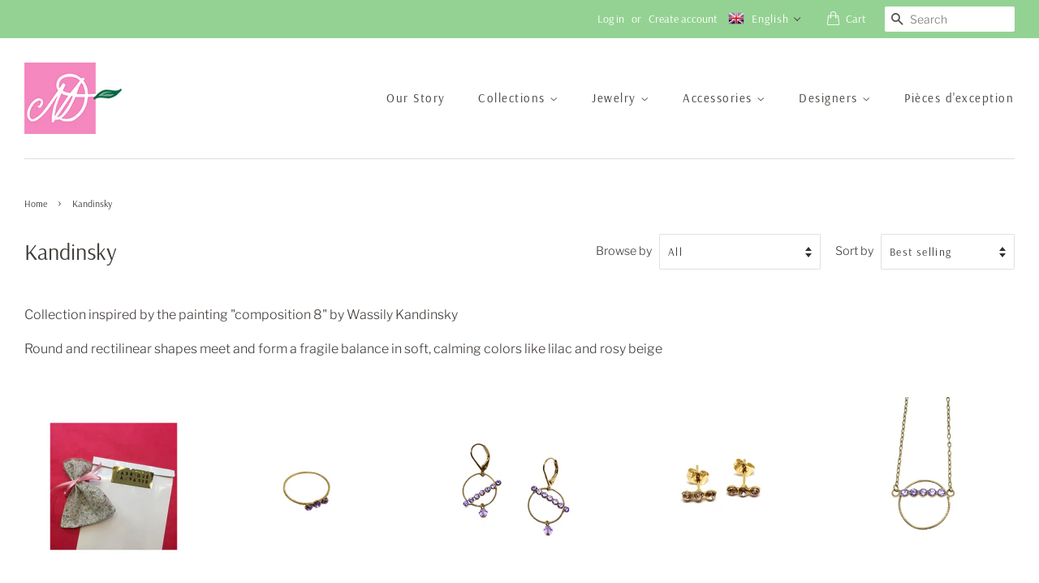

--- FILE ---
content_type: text/html; charset=utf-8
request_url: https://nadinedelepine.com/en/collections/kandinsky
body_size: 32955
content:
<!doctype html>
<html class="no-js">
<head>





<!-- secomapp-json-ld -->

<!-- smart-seo-json-ld-store -->
<script type="application/ld+json">
{
   "@context": "http://schema.org",
   "@type": "WebSite",
   "url": "https://nadinedelepine.com/",
   "potentialAction": {
     "@type": "SearchAction",
     "target": "https://nadinedelepine.com/search?q={search_term_string}",
     "query-input": "required name=search_term_string"
   }
}
</script>
<script type="application/ld+json">
{
	"@context": "http://schema.org",
	"@type": "Organization",
	"url": "http://nadinedelepine.com"}
</script>
<!-- End - smart-seo-json-ld-store -->



<!-- secomapp-json-ld-Breadcrumb -->
<script type="application/ld+json">
    {
        "@context": "http://schema.org",
        "@type": "BreadcrumbList",
        "itemListElement": [{
            "@type": "ListItem",
            "position": 1,
            "item": {
                "@type": "Website",
                "@id": "https://nadinedelepine.com",
                "name": "Nadine Delépine"
            }
        },{
                "@type": "ListItem",
                "position": 2,
                "item": {
                    "@type": "CollectionPage",
                    "@id":  "https://nadinedelepine.com/en/collections/kandinsky",
                    "name": "Kandinsky"
                }
            }]

 }
</script><!-- secomapp-json-ld-collection -->

<script type="application/ld+json">
    [
        {
            "@context" : "http://schema.org",
            "@type": "CollectionPage",
            "name": "Kandinsky",
            "url": "https://nadinedelepine.com/en/collections/kandinsky",
            "description": "Collection inspired by the painting &quot;composition 8&quot; by Wassily KandinskyRound and rectilinear shapes meet and form a fragile balance in soft, calming colors like lilac and rosy beige",
            "image": "https://nadinedelepine.com/cdn/shop/collections/IMG_7549_740x_122574e6-82d6-45c6-939c-8ea4e27634e4.jpg?v=1606843538"
        },

        {
            "@context" : "http://schema.org",
            "@type" : "Product",
            "url" : "https://nadinedelepine.com/products/carte-cadeau-nadine-delepine",
            "name" : "Nadine Delépine gift card",
            "description" : "Are you hesitating? Make fun with this gift card which allows you to offer the person of your choice what they prefer on our online store or in our wonderful Atelier-boutique at 14, rue Princesse in Paris in the 6th arrondissement. ",
            "image": "https://nadinedelepine.com/cdn/shop/products/carte-cadeau.jpg?v=1607070990",
            "brand": { "name": "Nadine Delépine Paris"},
            "sku": "",
            "weight": "0.0kg",
            "offers" : [
            {
                "@type" : "Offer" ,
                "priceCurrency" : "EUR" ,
                "price" : "2500" ,
                "priceValidUntil": "2026-04-27",
                "availability" : "http://schema.org/InStock" ,
                "itemCondition": "http://schema.org/NewCondition",
                "name": "25,00 €" ,"url" : "https://nadinedelepine.com/en/products/carte-cadeau-nadine-delepine?variant=37312793837728" ,
                "seller" : {
                    "@type" : "Organization" ,
                    "name" : "Nadine Delépine"
                }
            },
            {
                "@type" : "Offer" ,
                "priceCurrency" : "EUR" ,
                "price" : "5000" ,
                "priceValidUntil": "2026-04-27",
                "availability" : "http://schema.org/InStock" ,
                "itemCondition": "http://schema.org/NewCondition",
                "name": "25,00 €" ,"url" : "https://nadinedelepine.com/en/products/carte-cadeau-nadine-delepine?variant=37312793903264" ,
                "seller" : {
                    "@type" : "Organization" ,
                    "name" : "Nadine Delépine"
                }
            },
            {
                "@type" : "Offer" ,
                "priceCurrency" : "EUR" ,
                "price" : "10000" ,
                "priceValidUntil": "2026-04-27",
                "availability" : "http://schema.org/InStock" ,
                "itemCondition": "http://schema.org/NewCondition",
                "name": "25,00 €" ,"url" : "https://nadinedelepine.com/en/products/carte-cadeau-nadine-delepine?variant=37312793936032" ,
                "seller" : {
                    "@type" : "Organization" ,
                    "name" : "Nadine Delépine"
                }
            },
            {
                "@type" : "Offer" ,
                "priceCurrency" : "EUR" ,
                "price" : "15000" ,
                "priceValidUntil": "2026-04-27",
                "availability" : "http://schema.org/InStock" ,
                "itemCondition": "http://schema.org/NewCondition",
                "name": "25,00 €" ,"url" : "https://nadinedelepine.com/en/products/carte-cadeau-nadine-delepine?variant=37323068539040" ,
                "seller" : {
                    "@type" : "Organization" ,
                    "name" : "Nadine Delépine"
                }
            },
            {
                "@type" : "Offer" ,
                "priceCurrency" : "EUR" ,
                "price" : "20000" ,
                "priceValidUntil": "2026-04-27",
                "availability" : "http://schema.org/InStock" ,
                "itemCondition": "http://schema.org/NewCondition",
                "name": "25,00 €" ,"url" : "https://nadinedelepine.com/en/products/carte-cadeau-nadine-delepine?variant=37323069391008" ,
                "seller" : {
                    "@type" : "Organization" ,
                    "name" : "Nadine Delépine"
                }
            },
            {
                "@type" : "Offer" ,
                "priceCurrency" : "EUR" ,
                "price" : "25000" ,
                "priceValidUntil": "2026-04-27",
                "availability" : "http://schema.org/InStock" ,
                "itemCondition": "http://schema.org/NewCondition",
                "name": "25,00 €" ,"url" : "https://nadinedelepine.com/en/products/carte-cadeau-nadine-delepine?variant=37332583121056" ,
                "seller" : {
                    "@type" : "Organization" ,
                    "name" : "Nadine Delépine"
                }
            },
            {
                "@type" : "Offer" ,
                "priceCurrency" : "EUR" ,
                "price" : "30000" ,
                "priceValidUntil": "2026-04-27",
                "availability" : "http://schema.org/InStock" ,
                "itemCondition": "http://schema.org/NewCondition",
                "name": "25,00 €" ,"url" : "https://nadinedelepine.com/en/products/carte-cadeau-nadine-delepine?variant=37323073487008" ,
                "seller" : {
                    "@type" : "Organization" ,
                    "name" : "Nadine Delépine"
                }
            },
            {
                "@type" : "Offer" ,
                "priceCurrency" : "EUR" ,
                "price" : "35000" ,
                "priceValidUntil": "2026-04-27",
                "availability" : "http://schema.org/InStock" ,
                "itemCondition": "http://schema.org/NewCondition",
                "name": "25,00 €" ,"url" : "https://nadinedelepine.com/en/products/carte-cadeau-nadine-delepine?variant=37332587151520" ,
                "seller" : {
                    "@type" : "Organization" ,
                    "name" : "Nadine Delépine"
                }
            },
            {
                "@type" : "Offer" ,
                "priceCurrency" : "EUR" ,
                "price" : "40000" ,
                "priceValidUntil": "2026-04-27",
                "availability" : "http://schema.org/InStock" ,
                "itemCondition": "http://schema.org/NewCondition",
                "name": "25,00 €" ,"url" : "https://nadinedelepine.com/en/products/carte-cadeau-nadine-delepine?variant=37323074633888" ,
                "seller" : {
                    "@type" : "Organization" ,
                    "name" : "Nadine Delépine"
                }
            },
            {
                "@type" : "Offer" ,
                "priceCurrency" : "EUR" ,
                "price" : "45000" ,
                "priceValidUntil": "2026-04-27",
                "availability" : "http://schema.org/InStock" ,
                "itemCondition": "http://schema.org/NewCondition",
                "name": "25,00 €" ,"url" : "https://nadinedelepine.com/en/products/carte-cadeau-nadine-delepine?variant=37332588298400" ,
                "seller" : {
                    "@type" : "Organization" ,
                    "name" : "Nadine Delépine"
                }
            },
            {
                "@type" : "Offer" ,
                "priceCurrency" : "EUR" ,
                "price" : "50000" ,
                "priceValidUntil": "2026-04-27",
                "availability" : "http://schema.org/InStock" ,
                "itemCondition": "http://schema.org/NewCondition",
                "name": "25,00 €" ,"url" : "https://nadinedelepine.com/en/products/carte-cadeau-nadine-delepine?variant=37332590166176" ,
                "seller" : {
                    "@type" : "Organization" ,
                    "name" : "Nadine Delépine"
                }
            }
        ]},

        {
            "@context" : "http://schema.org",
            "@type" : "Product",
            "url" : "https://nadinedelepine.com/products/bague-kandinsky-horizontale",
            "name" : "horizontal Kandinsky ring",
            "description" : "Gold-plated horizontal Kandinsky ring with Swarovski crystalsSize 50Made in Paris",
            "image": "https://nadinedelepine.com/cdn/shop/products/IMG_7533.jpg?v=1762539756",
            "brand": { "name": "Nadine Delépine"},
            "sku": "",
            "weight": "0.0kg",
            "offers" : [
            {
                "@type" : "Offer" ,
                "priceCurrency" : "EUR" ,
                "price" : "4500" ,
                "priceValidUntil": "2026-04-27",
                "availability" : "http://schema.org/InStock" ,
                "itemCondition": "http://schema.org/NewCondition",
                "name": "silk" ,"url" : "https://nadinedelepine.com/en/products/bague-kandinsky-horizontale?variant=37241581732000" ,
                "seller" : {
                    "@type" : "Organization" ,
                    "name" : "Nadine Delépine"
                }
            },
            {
                "@type" : "Offer" ,
                "priceCurrency" : "EUR" ,
                "price" : "4500" ,
                "priceValidUntil": "2026-04-27",
                "availability" : "http://schema.org/InStock" ,
                "itemCondition": "http://schema.org/NewCondition",
                "name": "silk" ,"url" : "https://nadinedelepine.com/en/products/bague-kandinsky-horizontale?variant=37241581764768" ,
                "seller" : {
                    "@type" : "Organization" ,
                    "name" : "Nadine Delépine"
                }
            }
        ]},

        {
            "@context" : "http://schema.org",
            "@type" : "Product",
            "url" : "https://nadinedelepine.com/products/boucles-doreilles-kandinsky-courtes",
            "name" : "Short Kandinsky earrings",
            "description" : "Short, graceful and mobile Kandinsky earrings in gold plated crystals and Swarovski pearls Customizable color on requestAdaptable in clipsMade in Paris",
            "image": "https://nadinedelepine.com/cdn/shop/products/IMG_7526.jpg?v=1762539566",
            "brand": { "name": "Nadine Delépine"},
            "sku": "",
            "weight": "0.0kg",
            "offers" : [
            {
                "@type" : "Offer" ,
                "priceCurrency" : "EUR" ,
                "price" : "6500" ,
                "priceValidUntil": "2026-04-27",
                "availability" : "http://schema.org/InStock" ,
                "itemCondition": "http://schema.org/NewCondition",
                "name": "silk" ,"url" : "https://nadinedelepine.com/en/products/boucles-doreilles-kandinsky-courtes?variant=37178559955104" ,
                "seller" : {
                    "@type" : "Organization" ,
                    "name" : "Nadine Delépine"
                }
            },
            {
                "@type" : "Offer" ,
                "priceCurrency" : "EUR" ,
                "price" : "6500" ,
                "priceValidUntil": "2026-04-27",
                "availability" : "http://schema.org/InStock" ,
                "itemCondition": "http://schema.org/NewCondition",
                "name": "silk" ,"url" : "https://nadinedelepine.com/en/products/boucles-doreilles-kandinsky-courtes?variant=37178559987872" ,
                "seller" : {
                    "@type" : "Organization" ,
                    "name" : "Nadine Delépine"
                }
            }
        ]},

        {
            "@context" : "http://schema.org",
            "@type" : "Product",
            "url" : "https://nadinedelepine.com/products/boucles-doreilles-kandinsky-ligne-3",
            "name" : "Kandinsky earrings line 3",
            "description" : "Gold-plated Kandinsky ear studs adorned with 3 Swarovski silk crystalsCustomizable color on requestMade in Paris",
            "image": "https://nadinedelepine.com/cdn/shop/products/IMG_7551.jpg?v=1605774217",
            "brand": { "name": "Nadine Delépine"},
            "sku": "",
            "weight": "0.0kg",
            "offers" : [
            {
                "@type" : "Offer" ,
                "priceCurrency" : "EUR" ,
                "price" : "4800" ,
                "priceValidUntil": "2026-04-27",
                "availability" : "http://schema.org/InStock" ,
                "itemCondition": "http://schema.org/NewCondition","url" : "https://nadinedelepine.com/en/products/boucles-doreilles-kandinsky-ligne-3?variant=37176024727712" ,
                "seller" : {
                    "@type" : "Organization" ,
                    "name" : "Nadine Delépine"
                }
            }
        ]},

        {
            "@context" : "http://schema.org",
            "@type" : "Product",
            "url" : "https://nadinedelepine.com/products/collier-kandinsky",
            "name" : "Kandinsky necklace",
            "description" : "Gold plated Kandinsky necklace with Swarovski crystal Customizable color on requestMade in Paris",
            "image": "https://nadinedelepine.com/cdn/shop/products/IMG_7562.jpg?v=1762539641",
            "brand": { "name": "Nadine Delépine"},
            "sku": "",
            "weight": "0.0kg",
            "offers" : [
            {
                "@type" : "Offer" ,
                "priceCurrency" : "EUR" ,
                "price" : "6500" ,
                "priceValidUntil": "2026-04-27",
                "availability" : "http://schema.org/InStock" ,
                "itemCondition": "http://schema.org/NewCondition",
                "name": "purple" ,"url" : "https://nadinedelepine.com/en/products/collier-kandinsky?variant=37163273552032" ,
                "seller" : {
                    "@type" : "Organization" ,
                    "name" : "Nadine Delépine"
                }
            },
            {
                "@type" : "Offer" ,
                "priceCurrency" : "EUR" ,
                "price" : "6500" ,
                "priceValidUntil": "2026-04-27",
                "availability" : "http://schema.org/OutOfStock" ,
                "itemCondition": "http://schema.org/NewCondition",
                "name": "purple" ,"url" : "https://nadinedelepine.com/en/products/collier-kandinsky?variant=37163273584800" ,
                "seller" : {
                    "@type" : "Organization" ,
                    "name" : "Nadine Delépine"
                }
            }
        ]},

        {
            "@context" : "http://schema.org",
            "@type" : "Product",
            "url" : "https://nadinedelepine.com/products/bague-kandinsky-verticale",
            "name" : "Vertical Kandinsky ring",
            "description" : "Vertical Kandinsky ring, gold plated Swarovski crystalssize 50Made in Paris",
            "image": "https://nadinedelepine.com/cdn/shop/products/IMG_7531.jpg?v=1605802619",
            "brand": { "name": "Nadine Delépine"},
            "sku": "",
            "weight": "0.0kg",
            "offers" : [
            {
                "@type" : "Offer" ,
                "priceCurrency" : "EUR" ,
                "price" : "4500" ,
                "priceValidUntil": "2026-04-27",
                "availability" : "http://schema.org/InStock" ,
                "itemCondition": "http://schema.org/NewCondition",
                "name": "silk" ,"url" : "https://nadinedelepine.com/en/products/bague-kandinsky-verticale?variant=37241574686880" ,
                "seller" : {
                    "@type" : "Organization" ,
                    "name" : "Nadine Delépine"
                }
            },
            {
                "@type" : "Offer" ,
                "priceCurrency" : "EUR" ,
                "price" : "4500" ,
                "priceValidUntil": "2026-04-27",
                "availability" : "http://schema.org/InStock" ,
                "itemCondition": "http://schema.org/NewCondition",
                "name": "silk" ,"url" : "https://nadinedelepine.com/en/products/bague-kandinsky-verticale?variant=37241574719648" ,
                "seller" : {
                    "@type" : "Organization" ,
                    "name" : "Nadine Delépine"
                }
            }
        ]},

        {
            "@context" : "http://schema.org",
            "@type" : "Product",
            "url" : "https://nadinedelepine.com/products/boucles-doreilles-kandinsky-ligne-7",
            "name" : "Kandinsky line 7 earrings",
            "description" : "Sleek gold-plated ear studs adorned with 7 purple Swarovski crystalsCustomizable color on requestMade in Paris",
            "image": "https://nadinedelepine.com/cdn/shop/products/IMG_7548.jpg?v=1605773875",
            "brand": { "name": "Nadine Delépine"},
            "sku": "",
            "weight": "0.0kg",
            "offers" : [
            {
                "@type" : "Offer" ,
                "priceCurrency" : "EUR" ,
                "price" : "5500" ,
                "priceValidUntil": "2026-04-27",
                "availability" : "http://schema.org/InStock" ,
                "itemCondition": "http://schema.org/NewCondition",
                "name": "purple" ,"url" : "https://nadinedelepine.com/en/products/boucles-doreilles-kandinsky-ligne-7?variant=37241594708128" ,
                "seller" : {
                    "@type" : "Organization" ,
                    "name" : "Nadine Delépine"
                }
            },
            {
                "@type" : "Offer" ,
                "priceCurrency" : "EUR" ,
                "price" : "5500" ,
                "priceValidUntil": "2026-04-27",
                "availability" : "http://schema.org/OutOfStock" ,
                "itemCondition": "http://schema.org/NewCondition",
                "name": "purple" ,"url" : "https://nadinedelepine.com/en/products/boucles-doreilles-kandinsky-ligne-7?variant=37241594740896" ,
                "seller" : {
                    "@type" : "Organization" ,
                    "name" : "Nadine Delépine"
                }
            }
        ]},

        {
            "@context" : "http://schema.org",
            "@type" : "Product",
            "url" : "https://nadinedelepine.com/products/bracelet-kandinsky-simple",
            "name" : "Simple Kandinsky Bracelet",
            "description" : "Simple Kandinsky bracelet, golden brass adorned with crystals and Swarovski silk pearlsCustomizable color on requestMade in Paris",
            "image": "https://nadinedelepine.com/cdn/shop/products/IMG_7554.jpg?v=1605775772",
            "brand": { "name": "Nadine Delépine"},
            "sku": "",
            "weight": "0.0kg",
            "offers" : [
            {
                "@type" : "Offer" ,
                "priceCurrency" : "EUR" ,
                "price" : "5000" ,
                "priceValidUntil": "2026-04-27",
                "availability" : "http://schema.org/InStock" ,
                "itemCondition": "http://schema.org/NewCondition","url" : "https://nadinedelepine.com/en/products/bracelet-kandinsky-simple?variant=37176226283680" ,
                "seller" : {
                    "@type" : "Organization" ,
                    "name" : "Nadine Delépine"
                }
            }
        ]},

        {
            "@context" : "http://schema.org",
            "@type" : "Product",
            "url" : "https://nadinedelepine.com/products/bracelet-kandinsky",
            "name" : "Kandinsky Bracelet",
            "description" : "Thin golden brass bracelet, purple Swarovski crystals and pearlsCustomizable color on requestMade in Paris",
            "image": "https://nadinedelepine.com/cdn/shop/products/IMG_7527.jpg?v=1605775465",
            "brand": { "name": "Nadine Delépine"},
            "sku": "",
            "weight": "0.0kg",
            "offers" : [
            {
                "@type" : "Offer" ,
                "priceCurrency" : "EUR" ,
                "price" : "5500" ,
                "priceValidUntil": "2026-04-27",
                "availability" : "http://schema.org/InStock" ,
                "itemCondition": "http://schema.org/NewCondition","url" : "https://nadinedelepine.com/en/products/bracelet-kandinsky?variant=37176168775840" ,
                "seller" : {
                    "@type" : "Organization" ,
                    "name" : "Nadine Delépine"
                }
            }
        ]},

        {
            "@context" : "http://schema.org",
            "@type" : "Product",
            "url" : "https://nadinedelepine.com/products/boucles-doreilles-longues-kandinsky",
            "name" : "Kandinsky long earrings",
            "description" : "Kandinsky long earrings in golden brass, gold-plated fastener, adorned with crystals and purple Swarovski pearlsCustomizable color on request Adaptable in clipsMade in Paris",
            "image": "https://nadinedelepine.com/cdn/shop/products/IMG_7525.jpg?v=1762539718",
            "brand": { "name": "Nadine Delépine"},
            "sku": "",
            "weight": "0.0kg",
            "offers" : [
            {
                "@type" : "Offer" ,
                "priceCurrency" : "EUR" ,
                "price" : "7500" ,
                "priceValidUntil": "2026-04-27",
                "availability" : "http://schema.org/InStock" ,
                "itemCondition": "http://schema.org/NewCondition","url" : "https://nadinedelepine.com/en/products/boucles-doreilles-longues-kandinsky?variant=37176128077984" ,
                "seller" : {
                    "@type" : "Organization" ,
                    "name" : "Nadine Delépine"
                }
            }
        ]}]
</script>



<title>Kandinsky</title>



<meta name="description" content="Collection inspired by the painting &quot;composition 8&quot; by Wassily Kandinsky Round and rectilinear shapes meet and form a fragile balance in soft, calming colors like lilac and rosy beige">


<!-- Added by AVADA SEO Suite -->


<!-- /Added by AVADA SEO Suite -->


  <!-- Basic page needs ================================================== -->
  <meta charset="utf-8">
  <meta http-equiv="X-UA-Compatible" content="IE=edge,chrome=1">

  
  <link rel="shortcut icon" href="//nadinedelepine.com/cdn/shop/files/Nadine_DELEPINE_logo_32x32.png?v=1614339976" type="image/png" />
  

  <!-- Title and description ================================================== -->
   

  

  <!-- Social meta ================================================== -->
  <!-- /snippets/social-meta-tags.liquid -->




<meta property="og:site_name" content="Nadine Delépine">
<meta property="og:url" content="https://nadinedelepine.com/en/collections/kandinsky">
<meta property="og:title" content="Kandinsky">
<meta property="og:type" content="product.group">
<meta property="og:description" content="Collection inspired by the painting &quot;composition 8&quot; by Wassily Kandinsky Round and rectilinear shapes meet and form a fragile balance in soft, calming colors like lilac and rosy beige">

<meta property="og:image" content="http://nadinedelepine.com/cdn/shop/collections/IMG_7549_740x_122574e6-82d6-45c6-939c-8ea4e27634e4_1200x1200.jpg?v=1606843538">
<meta property="og:image:secure_url" content="https://nadinedelepine.com/cdn/shop/collections/IMG_7549_740x_122574e6-82d6-45c6-939c-8ea4e27634e4_1200x1200.jpg?v=1606843538">


<meta name="twitter:card" content="summary_large_image">
<meta name="twitter:title" content="Kandinsky">
<meta name="twitter:description" content="Collection inspired by the painting &quot;composition 8&quot; by Wassily Kandinsky Round and rectilinear shapes meet and form a fragile balance in soft, calming colors like lilac and rosy beige">


  <!-- Helpers ================================================== -->
  <link rel="canonical" href="https://nadinedelepine.com/en/collections/kandinsky">
  <meta name="viewport" content="width=device-width,initial-scale=1">
  <meta name="theme-color" content="#f573bf">

  <!-- CSS ================================================== -->
  <link href="//nadinedelepine.com/cdn/shop/t/3/assets/timber.scss.css?v=87480414284147639941759261161" rel="stylesheet" type="text/css" media="all" />
  <link href="//nadinedelepine.com/cdn/shop/t/3/assets/theme.scss.css?v=67966347136647870741759261160" rel="stylesheet" type="text/css" media="all" />

  <script>
    window.theme = window.theme || {};

    var theme = {
      strings: {
        addToCart: "Add to Cart",
        soldOut: "Sold Out",
        unavailable: "Unavailable",
        zoomClose: "Close (Esc)",
        zoomPrev: "Previous (Left arrow key)",
        zoomNext: "Next (Right arrow key)",
        addressError: "Error looking up that address",
        addressNoResults: "No results for that address",
        addressQueryLimit: "You have exceeded the Google API usage limit. Consider upgrading to a \u003ca href=\"https:\/\/developers.google.com\/maps\/premium\/usage-limits\"\u003ePremium Plan\u003c\/a\u003e.",
        authError: "There was a problem authenticating your Google Maps API Key."
      },
      settings: {
        // Adding some settings to allow the editor to update correctly when they are changed
        enableWideLayout: true,
        typeAccentTransform: false,
        typeAccentSpacing: true,
        baseFontSize: '16px',
        headerBaseFontSize: '28px',
        accentFontSize: '15px'
      },
      variables: {
        mediaQueryMedium: 'screen and (max-width: 768px)',
        bpSmall: false
      },
      moneyFormat: "€{{amount_with_comma_separator}}"
    }

    document.documentElement.className = document.documentElement.className.replace('no-js', 'supports-js');
  </script>

  <!-- Header hook for plugins ================================================== -->
  <script>window.performance && window.performance.mark && window.performance.mark('shopify.content_for_header.start');</script><meta id="shopify-digital-wallet" name="shopify-digital-wallet" content="/51442221216/digital_wallets/dialog">
<link rel="alternate" type="application/atom+xml" title="Feed" href="/en/collections/kandinsky.atom" />
<link rel="alternate" hreflang="x-default" href="https://nadinedelepine.com/collections/kandinsky">
<link rel="alternate" hreflang="fr" href="https://nadinedelepine.com/collections/kandinsky">
<link rel="alternate" hreflang="en" href="https://nadinedelepine.com/en/collections/kandinsky">
<link rel="alternate" hreflang="ja" href="https://nadinedelepine.com/ja/collections/kandinsky">
<link rel="alternate" hreflang="es" href="https://nadinedelepine.com/es/collections/kandinsky">
<link rel="alternate" type="application/json+oembed" href="https://nadinedelepine.com/en/collections/kandinsky.oembed">
<script async="async" src="/checkouts/internal/preloads.js?locale=en-FR"></script>
<script id="shopify-features" type="application/json">{"accessToken":"6c93e0f9961a8d0b283e4dbf87879220","betas":["rich-media-storefront-analytics"],"domain":"nadinedelepine.com","predictiveSearch":true,"shopId":51442221216,"locale":"en"}</script>
<script>var Shopify = Shopify || {};
Shopify.shop = "nadine-delepine-paris.myshopify.com";
Shopify.locale = "en";
Shopify.currency = {"active":"EUR","rate":"1.0"};
Shopify.country = "FR";
Shopify.theme = {"name":"Minimal","id":115728973984,"schema_name":"Minimal","schema_version":"12.1.0","theme_store_id":380,"role":"main"};
Shopify.theme.handle = "null";
Shopify.theme.style = {"id":null,"handle":null};
Shopify.cdnHost = "nadinedelepine.com/cdn";
Shopify.routes = Shopify.routes || {};
Shopify.routes.root = "/en/";</script>
<script type="module">!function(o){(o.Shopify=o.Shopify||{}).modules=!0}(window);</script>
<script>!function(o){function n(){var o=[];function n(){o.push(Array.prototype.slice.apply(arguments))}return n.q=o,n}var t=o.Shopify=o.Shopify||{};t.loadFeatures=n(),t.autoloadFeatures=n()}(window);</script>
<script id="shop-js-analytics" type="application/json">{"pageType":"collection"}</script>
<script defer="defer" async type="module" src="//nadinedelepine.com/cdn/shopifycloud/shop-js/modules/v2/client.init-shop-cart-sync_WVOgQShq.en.esm.js"></script>
<script defer="defer" async type="module" src="//nadinedelepine.com/cdn/shopifycloud/shop-js/modules/v2/chunk.common_C_13GLB1.esm.js"></script>
<script defer="defer" async type="module" src="//nadinedelepine.com/cdn/shopifycloud/shop-js/modules/v2/chunk.modal_CLfMGd0m.esm.js"></script>
<script type="module">
  await import("//nadinedelepine.com/cdn/shopifycloud/shop-js/modules/v2/client.init-shop-cart-sync_WVOgQShq.en.esm.js");
await import("//nadinedelepine.com/cdn/shopifycloud/shop-js/modules/v2/chunk.common_C_13GLB1.esm.js");
await import("//nadinedelepine.com/cdn/shopifycloud/shop-js/modules/v2/chunk.modal_CLfMGd0m.esm.js");

  window.Shopify.SignInWithShop?.initShopCartSync?.({"fedCMEnabled":true,"windoidEnabled":true});

</script>
<script>(function() {
  var isLoaded = false;
  function asyncLoad() {
    if (isLoaded) return;
    isLoaded = true;
    var urls = ["https:\/\/chimpstatic.com\/mcjs-connected\/js\/users\/c6ca9eddfe37bbf16af5ed230\/217d65a9f25f516beb56a4eeb.js?shop=nadine-delepine-paris.myshopify.com","https:\/\/instafeed.nfcube.com\/cdn\/ec353c8dc04633ebb4b28b362d3f3940.js?shop=nadine-delepine-paris.myshopify.com"];
    for (var i = 0; i < urls.length; i++) {
      var s = document.createElement('script');
      s.type = 'text/javascript';
      s.async = true;
      s.src = urls[i];
      var x = document.getElementsByTagName('script')[0];
      x.parentNode.insertBefore(s, x);
    }
  };
  if(window.attachEvent) {
    window.attachEvent('onload', asyncLoad);
  } else {
    window.addEventListener('load', asyncLoad, false);
  }
})();</script>
<script id="__st">var __st={"a":51442221216,"offset":3600,"reqid":"be25bbba-b447-4f13-bab1-5be76e6240e6-1769539407","pageurl":"nadinedelepine.com\/en\/collections\/kandinsky","u":"92ffb03cebcc","p":"collection","rtyp":"collection","rid":230580584608};</script>
<script>window.ShopifyPaypalV4VisibilityTracking = true;</script>
<script id="captcha-bootstrap">!function(){'use strict';const t='contact',e='account',n='new_comment',o=[[t,t],['blogs',n],['comments',n],[t,'customer']],c=[[e,'customer_login'],[e,'guest_login'],[e,'recover_customer_password'],[e,'create_customer']],r=t=>t.map((([t,e])=>`form[action*='/${t}']:not([data-nocaptcha='true']) input[name='form_type'][value='${e}']`)).join(','),a=t=>()=>t?[...document.querySelectorAll(t)].map((t=>t.form)):[];function s(){const t=[...o],e=r(t);return a(e)}const i='password',u='form_key',d=['recaptcha-v3-token','g-recaptcha-response','h-captcha-response',i],f=()=>{try{return window.sessionStorage}catch{return}},m='__shopify_v',_=t=>t.elements[u];function p(t,e,n=!1){try{const o=window.sessionStorage,c=JSON.parse(o.getItem(e)),{data:r}=function(t){const{data:e,action:n}=t;return t[m]||n?{data:e,action:n}:{data:t,action:n}}(c);for(const[e,n]of Object.entries(r))t.elements[e]&&(t.elements[e].value=n);n&&o.removeItem(e)}catch(o){console.error('form repopulation failed',{error:o})}}const l='form_type',E='cptcha';function T(t){t.dataset[E]=!0}const w=window,h=w.document,L='Shopify',v='ce_forms',y='captcha';let A=!1;((t,e)=>{const n=(g='f06e6c50-85a8-45c8-87d0-21a2b65856fe',I='https://cdn.shopify.com/shopifycloud/storefront-forms-hcaptcha/ce_storefront_forms_captcha_hcaptcha.v1.5.2.iife.js',D={infoText:'Protected by hCaptcha',privacyText:'Privacy',termsText:'Terms'},(t,e,n)=>{const o=w[L][v],c=o.bindForm;if(c)return c(t,g,e,D).then(n);var r;o.q.push([[t,g,e,D],n]),r=I,A||(h.body.append(Object.assign(h.createElement('script'),{id:'captcha-provider',async:!0,src:r})),A=!0)});var g,I,D;w[L]=w[L]||{},w[L][v]=w[L][v]||{},w[L][v].q=[],w[L][y]=w[L][y]||{},w[L][y].protect=function(t,e){n(t,void 0,e),T(t)},Object.freeze(w[L][y]),function(t,e,n,w,h,L){const[v,y,A,g]=function(t,e,n){const i=e?o:[],u=t?c:[],d=[...i,...u],f=r(d),m=r(i),_=r(d.filter((([t,e])=>n.includes(e))));return[a(f),a(m),a(_),s()]}(w,h,L),I=t=>{const e=t.target;return e instanceof HTMLFormElement?e:e&&e.form},D=t=>v().includes(t);t.addEventListener('submit',(t=>{const e=I(t);if(!e)return;const n=D(e)&&!e.dataset.hcaptchaBound&&!e.dataset.recaptchaBound,o=_(e),c=g().includes(e)&&(!o||!o.value);(n||c)&&t.preventDefault(),c&&!n&&(function(t){try{if(!f())return;!function(t){const e=f();if(!e)return;const n=_(t);if(!n)return;const o=n.value;o&&e.removeItem(o)}(t);const e=Array.from(Array(32),(()=>Math.random().toString(36)[2])).join('');!function(t,e){_(t)||t.append(Object.assign(document.createElement('input'),{type:'hidden',name:u})),t.elements[u].value=e}(t,e),function(t,e){const n=f();if(!n)return;const o=[...t.querySelectorAll(`input[type='${i}']`)].map((({name:t})=>t)),c=[...d,...o],r={};for(const[a,s]of new FormData(t).entries())c.includes(a)||(r[a]=s);n.setItem(e,JSON.stringify({[m]:1,action:t.action,data:r}))}(t,e)}catch(e){console.error('failed to persist form',e)}}(e),e.submit())}));const S=(t,e)=>{t&&!t.dataset[E]&&(n(t,e.some((e=>e===t))),T(t))};for(const o of['focusin','change'])t.addEventListener(o,(t=>{const e=I(t);D(e)&&S(e,y())}));const B=e.get('form_key'),M=e.get(l),P=B&&M;t.addEventListener('DOMContentLoaded',(()=>{const t=y();if(P)for(const e of t)e.elements[l].value===M&&p(e,B);[...new Set([...A(),...v().filter((t=>'true'===t.dataset.shopifyCaptcha))])].forEach((e=>S(e,t)))}))}(h,new URLSearchParams(w.location.search),n,t,e,['guest_login'])})(!0,!0)}();</script>
<script integrity="sha256-4kQ18oKyAcykRKYeNunJcIwy7WH5gtpwJnB7kiuLZ1E=" data-source-attribution="shopify.loadfeatures" defer="defer" src="//nadinedelepine.com/cdn/shopifycloud/storefront/assets/storefront/load_feature-a0a9edcb.js" crossorigin="anonymous"></script>
<script data-source-attribution="shopify.dynamic_checkout.dynamic.init">var Shopify=Shopify||{};Shopify.PaymentButton=Shopify.PaymentButton||{isStorefrontPortableWallets:!0,init:function(){window.Shopify.PaymentButton.init=function(){};var t=document.createElement("script");t.src="https://nadinedelepine.com/cdn/shopifycloud/portable-wallets/latest/portable-wallets.en.js",t.type="module",document.head.appendChild(t)}};
</script>
<script data-source-attribution="shopify.dynamic_checkout.buyer_consent">
  function portableWalletsHideBuyerConsent(e){var t=document.getElementById("shopify-buyer-consent"),n=document.getElementById("shopify-subscription-policy-button");t&&n&&(t.classList.add("hidden"),t.setAttribute("aria-hidden","true"),n.removeEventListener("click",e))}function portableWalletsShowBuyerConsent(e){var t=document.getElementById("shopify-buyer-consent"),n=document.getElementById("shopify-subscription-policy-button");t&&n&&(t.classList.remove("hidden"),t.removeAttribute("aria-hidden"),n.addEventListener("click",e))}window.Shopify?.PaymentButton&&(window.Shopify.PaymentButton.hideBuyerConsent=portableWalletsHideBuyerConsent,window.Shopify.PaymentButton.showBuyerConsent=portableWalletsShowBuyerConsent);
</script>
<script data-source-attribution="shopify.dynamic_checkout.cart.bootstrap">document.addEventListener("DOMContentLoaded",(function(){function t(){return document.querySelector("shopify-accelerated-checkout-cart, shopify-accelerated-checkout")}if(t())Shopify.PaymentButton.init();else{new MutationObserver((function(e,n){t()&&(Shopify.PaymentButton.init(),n.disconnect())})).observe(document.body,{childList:!0,subtree:!0})}}));
</script>

<script>window.performance && window.performance.mark && window.performance.mark('shopify.content_for_header.end');</script>

  <script src="//nadinedelepine.com/cdn/shop/t/3/assets/jquery-2.2.3.min.js?v=58211863146907186831605542755" type="text/javascript"></script>

  <script src="//nadinedelepine.com/cdn/shop/t/3/assets/lazysizes.min.js?v=155223123402716617051605542755" async="async"></script>

  
  



  

<script>

  // https://tc39.github.io/ecma262/#sec-array.prototype.find
  if (!Array.prototype.find) {
    Object.defineProperty(Array.prototype, 'find', {
      value: function(predicate) {
        // 1. Let O be ? ToObject(this value).
        if (this == null) {
          throw TypeError('"this" is null or not defined');
        }

        var o = Object(this);

        // 2. Let len be ? ToLength(? Get(O, "length")).
        var len = o.length >>> 0;

        // 3. If IsCallable(predicate) is false, throw a TypeError exception.
        if (typeof predicate !== 'function') {
          throw TypeError('predicate must be a function');
        }

        // 4. If thisArg was supplied, let T be thisArg; else let T be undefined.
        var thisArg = arguments[1];

        // 5. Let k be 0.
        var k = 0;

        // 6. Repeat, while k < len
        while (k < len) {
          // a. Let Pk be ! ToString(k).
          // b. Let kValue be ? Get(O, Pk).
          // c. Let testResult be ToBoolean(? Call(predicate, T, < kValue, k, O >)).
          // d. If testResult is true, return kValue.
          var kValue = o[k];
          if (predicate.call(thisArg, kValue, k, o)) {
            return kValue;
          }
          // e. Increase k by 1.
          k++;
        }

        // 7. Return undefined.
        return undefined;
      },
      configurable: true,
      writable: true
    });
  }

  (function () {

    var useInternationalDomains = false;

    function buildLanguageList() {
      var languageListJson = '[{\
"name": "French",\
"endonym_name": "français",\
"iso_code": "fr",\
"primary": true,\
"flag": "//nadinedelepine.com/cdn/shop/t/3/assets/fr.png?v=2236",\
"domain": null\
},{\
"name": "English",\
"endonym_name": "English",\
"iso_code": "en",\
"primary": false,\
"flag": "//nadinedelepine.com/cdn/shop/t/3/assets/en.png?v=2236",\
"domain": null\
},{\
"name": "Japanese",\
"endonym_name": "日本語",\
"iso_code": "ja",\
"primary": false,\
"flag": "//nadinedelepine.com/cdn/shop/t/3/assets/ja.png?v=2236",\
"domain": null\
},{\
"name": "Spanish",\
"endonym_name": "Español",\
"iso_code": "es",\
"primary": false,\
"flag": "//nadinedelepine.com/cdn/shop/t/3/assets/es.png?v=2236",\
"domain": null\
}]';
      return JSON.parse(languageListJson);
    }

    function getSavedLocale(langList) {
      var savedLocale = localStorage.getItem('translation-lab-lang');
      var sl = savedLocale ? langList.find(x => x.iso_code.toLowerCase() === savedLocale.toLowerCase()) : null;
      return sl ? sl.iso_code : null;
    }

    function getBrowserLocale(langList) {
      var browserLocale = navigator.language;
      if (browserLocale) {
        var localeParts = browserLocale.split('-');
        var bl = localeParts[0] ? langList.find(x => x.iso_code.toLowerCase().startsWith(localeParts[0])) : null;
        return bl ? bl.iso_code : null;
      } else {
        return null;
      }
    }

    function redirectUrlBuilderFunction(primaryLocale) {
      var shopDomain = 'https://nadinedelepine.com';
      if (window.Shopify && window.Shopify.designMode) {
        shopDomain = 'https://nadine-delepine-paris.myshopify.com';
      }
      var currentLocale = 'en'.toLowerCase();
      var currentLocaleRegEx = new RegExp('^\/' + currentLocale, "ig");
      var primaryLocaleLower = primaryLocale.toLowerCase();
      var pathname = window.location.pathname;
      var queryString = window.location.search || '';
      return function build(redirectLocale) {
        if (!redirectLocale) {
          return null;
        }
        var redirectLocaleLower = redirectLocale.toLowerCase();
        if (currentLocale !== redirectLocaleLower) {
          if (useInternationalDomains) {
            //var languageList = buildLanguageList();
            //var internationalDomain = languageList.find(function (x) { return x.iso_code.toLowerCase() === redirectLocaleLower; });
            //if (internationalDomain) {
            //  return 'https://' + internationalDomain.domain + pathname + queryString;
            //}
          }
          else {
            if (redirectLocaleLower === primaryLocaleLower) {
              return shopDomain + pathname.replace(currentLocaleRegEx, '') + queryString;
            } else if (primaryLocaleLower === currentLocale) {
              return shopDomain + '/' + redirectLocaleLower + pathname + queryString;
            } else {
              return shopDomain + '/' + pathname.replace(currentLocaleRegEx, redirectLocaleLower) + queryString;
            }
          }
        }
        return null;
      }
    }

    function getRedirectLocale(languageList) {
      var savedLocale = getSavedLocale(languageList);
      var browserLocale = getBrowserLocale(languageList);
      var preferredLocale = null;

      var redirectLocale = null;

      if (savedLocale) {
        redirectLocale = savedLocale;
      } else if (preferredLocale) {
        redirectLocale = preferredLocale;
      } else if (browserLocale) {
        redirectLocale = browserLocale;
      }
      return redirectLocale;
    }

    function configure() {
      var languageList = buildLanguageList();
      var primaryLanguage = languageList.find(function (x) { return x.primary; });
      if (!primaryLanguage && !primaryLanguage.iso_code) {
        // error: there should be atleast one language set as primary
        return;
      }

      var redirectUrlBuilder = redirectUrlBuilderFunction(primaryLanguage.iso_code);

      var redirectLocale = getRedirectLocale(languageList);

      var redirectUrl = redirectUrlBuilder(redirectLocale);
      redirectUrl && window.location.assign(redirectUrl);
    }

    if (window.Shopify && window.Shopify.designMode) {
      return;
    }

    var botPatterns = "(bot|Googlebot\/|Googlebot-Mobile|Googlebot-Image|Googlebot-News|Googlebot-Video|AdsBot-Google([^-]|$)|AdsBot-Google-Mobile|Feedfetcher-Google|Mediapartners-Google|APIs-Google|Page|Speed|Insights|Lighthouse|bingbot|Slurp|exabot|ia_archiver|YandexBot|YandexImages|YandexAccessibilityBot|YandexMobileBot|YandexMetrika|YandexTurbo|YandexImageResizer|YandexVideo|YandexAdNet|YandexBlogs|YandexCalendar|YandexDirect|YandexFavicons|YaDirectFetcher|YandexForDomain|YandexMarket|YandexMedia|YandexMobileScreenShotBot|YandexNews|YandexOntoDB|YandexPagechecker|YandexPartner|YandexRCA|YandexSearchShop|YandexSitelinks|YandexSpravBot|YandexTracker|YandexVertis|YandexVerticals|YandexWebmaster|YandexScreenshotBot|Baiduspider|facebookexternalhit|Sogou|DuckDuckBot|BUbiNG|crawler4j|S[eE][mM]rushBot|Google-Adwords-Instant|BingPreview\/|Bark[rR]owler|DuckDuckGo-Favicons-Bot|AppEngine-Google|Google Web Preview|acapbot|Baidu-YunGuanCe|Feedly|Feedspot|google-xrawler|Google-Structured-Data-Testing-Tool|Google-PhysicalWeb|Google Favicon|Google-Site-Verification|Gwene|SentiBot|FreshRSS)";
    var re = new RegExp(botPatterns, 'i');
    if (!re.test(navigator.userAgent)) {
      configure();
    }

  })();
</script>
<!-- GSSTART Image swap. Do not change -->
<script  type="text/javascript">
  gsCollection = {
                                         'carte-cadeau-nadine-delepine' : [ 
                 "//nadinedelepine.com/cdn/shop/products/carte-cadeau_256x.jpg?v=1607070990",  "//nadinedelepine.com/cdn/shop/products/carte-cadeau2_256x.jpg?v=1607070990", 
                ],
                                              'bague-kandinsky-horizontale' : [ 
                 "//nadinedelepine.com/cdn/shop/products/IMG_7533_256x.jpg?v=1762539756",  "//nadinedelepine.com/cdn/shop/products/IMG_7116_256x.jpg?v=1606236328", 
                ],
                                              'boucles-doreilles-kandinsky-courtes' : [ 
                 "//nadinedelepine.com/cdn/shop/products/IMG_7526_256x.jpg?v=1762539566",  "//nadinedelepine.com/cdn/shop/products/IMG_7549_256x.jpg?v=1762539592", 
                ],
                                              'boucles-doreilles-kandinsky-ligne-3' : [ 
                 "//nadinedelepine.com/cdn/shop/products/IMG_7551_256x.jpg?v=1605774217",  "//nadinedelepine.com/cdn/shop/products/IMG_9957_256x.jpg?v=1606831990", 
                ],
                                              'collier-kandinsky' : [ 
                 "//nadinedelepine.com/cdn/shop/products/IMG_7562_256x.jpg?v=1762539641",  "//nadinedelepine.com/cdn/shop/products/IMG_7557_256x.jpg?v=1762539684", 
                ],
                                              'bague-kandinsky-verticale' : [ 
                 "//nadinedelepine.com/cdn/shop/products/IMG_7531_256x.jpg?v=1605802619",  "//nadinedelepine.com/cdn/shop/products/IMG_7114_256x.jpg?v=1606236278", 
                ],
                                              'boucles-doreilles-kandinsky-ligne-7' : [ 
                 "//nadinedelepine.com/cdn/shop/products/IMG_7548_256x.jpg?v=1605773875",  "//nadinedelepine.com/cdn/shop/products/IMG_7117_256x.jpg?v=1606236406", 
                ],
                                              'bracelet-kandinsky-simple' : [ 
                 "//nadinedelepine.com/cdn/shop/products/IMG_7554_256x.jpg?v=1605775772",  "//nadinedelepine.com/cdn/shop/products/IMG_9937_eddbc81b-68bb-45a4-a587-0835fd10e4ba_256x.jpg?v=1606831837", 
                ],
                                 };
</script>
 <script type="text/javascript" src="https://gravity-apps.com/gravify/js/shopify2/image_swap4702.js?v=gs108dc3e921df362f3ae9c8905b93f89c"></script>  
<!-- Image swap code end. Do not change GSEND -->
 
<!-- "snippets/pagefly-header.liquid" was not rendered, the associated app was uninstalled -->
 <!-- BEGIN app block: shopify://apps/t-lab-ai-language-translate/blocks/custom_translations/b5b83690-efd4-434d-8c6a-a5cef4019faf --><!-- BEGIN app snippet: custom_translation_scripts --><script>
(()=>{var o=/\([0-9]+?\)$/,M=/\r?\n|\r|\t|\xa0|\u200B|\u200E|&nbsp;| /g,v=/<\/?[a-z][\s\S]*>/i,t=/^(https?:\/\/|\/\/)[^\s/$.?#].[^\s]*$/i,k=/\{\{\s*([a-zA-Z_]\w*)\s*\}\}/g,p=/\{\{\s*([a-zA-Z_]\w*)\s*\}\}/,r=/^(https:)?\/\/cdn\.shopify\.com\/(.+)\.(png|jpe?g|gif|webp|svgz?|bmp|tiff?|ico|avif)/i,e=/^(https:)?\/\/cdn\.shopify\.com/i,a=/\b(?:https?|ftp)?:?\/\/?[^\s\/]+\/[^\s]+\.(?:png|jpe?g|gif|webp|svgz?|bmp|tiff?|ico|avif)\b/i,I=/url\(['"]?(.*?)['"]?\)/,m="__label:",i=document.createElement("textarea"),u={t:["src","data-src","data-source","data-href","data-zoom","data-master","data-bg","base-src"],i:["srcset","data-srcset"],o:["href","data-href"],u:["href","data-href","data-src","data-zoom"]},g=new Set(["img","picture","button","p","a","input"]),h=16.67,s=function(n){return n.nodeType===Node.ELEMENT_NODE},c=function(n){return n.nodeType===Node.TEXT_NODE};function w(n){return r.test(n.trim())||a.test(n.trim())}function b(n){return(n=>(n=n.trim(),t.test(n)))(n)||e.test(n.trim())}var l=function(n){return!n||0===n.trim().length};function j(n){return i.innerHTML=n,i.value}function T(n){return A(j(n))}function A(n){return n.trim().replace(o,"").replace(M,"").trim()}var _=1e3;function D(n){n=n.trim().replace(M,"").replace(/&amp;/g,"&").replace(/&gt;/g,">").replace(/&lt;/g,"<").trim();return n.length>_?N(n):n}function E(n){return n.trim().toLowerCase().replace(/^https:/i,"")}function N(n){for(var t=5381,r=0;r<n.length;r++)t=(t<<5)+t^n.charCodeAt(r);return(t>>>0).toString(36)}function f(n){for(var t=document.createElement("template"),r=(t.innerHTML=n,["SCRIPT","IFRAME","OBJECT","EMBED","LINK","META"]),e=/^(on\w+|srcdoc|style)$/i,a=document.createTreeWalker(t.content,NodeFilter.SHOW_ELEMENT),i=a.nextNode();i;i=a.nextNode()){var o=i;if(r.includes(o.nodeName))o.remove();else for(var u=o.attributes.length-1;0<=u;--u)e.test(o.attributes[u].name)&&o.removeAttribute(o.attributes[u].name)}return t.innerHTML}function d(n,t,r){void 0===r&&(r=20);for(var e=n,a=0;e&&e.parentElement&&a<r;){for(var i=e.parentElement,o=0,u=t;o<u.length;o++)for(var s=u[o],c=0,l=s.l;c<l.length;c++){var f=l[c];switch(f.type){case"class":for(var d=0,v=i.classList;d<v.length;d++){var p=v[d];if(f.value.test(p))return s.label}break;case"id":if(i.id&&f.value.test(i.id))return s.label;break;case"attribute":if(i.hasAttribute(f.name)){if(!f.value)return s.label;var m=i.getAttribute(f.name);if(m&&f.value.test(m))return s.label}}}e=i,a++}return"unknown"}function y(n,t){var r,e,a;"function"==typeof window.fetch&&"AbortController"in window?(r=new AbortController,e=setTimeout(function(){return r.abort()},3e3),fetch(n,{credentials:"same-origin",signal:r.signal}).then(function(n){return clearTimeout(e),n.ok?n.json():Promise.reject(n)}).then(t).catch(console.error)):((a=new XMLHttpRequest).onreadystatechange=function(){4===a.readyState&&200===a.status&&t(JSON.parse(a.responseText))},a.open("GET",n,!0),a.timeout=3e3,a.send())}function O(){var l=/([^\s]+)\.(png|jpe?g|gif|webp|svgz?|bmp|tiff?|ico|avif)$/i,f=/_(\{width\}x*|\{width\}x\{height\}|\d{3,4}x\d{3,4}|\d{3,4}x|x\d{3,4}|pinco|icon|thumb|small|compact|medium|large|grande|original|master)(_crop_\w+)*(@[2-3]x)*(.progressive)*$/i,d=/^(https?|ftp|file):\/\//i;function r(n){var t,r="".concat(n.path).concat(n.v).concat(null!=(r=n.size)?r:"",".").concat(n.p);return n.m&&(r="".concat(n.path).concat(n.m,"/").concat(n.v).concat(null!=(t=n.size)?t:"",".").concat(n.p)),n.host&&(r="".concat(null!=(t=n.protocol)?t:"","//").concat(n.host).concat(r)),n.g&&(r+=n.g),r}return{h:function(n){var t=!0,r=(d.test(n)||n.startsWith("//")||(t=!1,n="https://example.com"+n),t);n.startsWith("//")&&(r=!1,n="https:"+n);try{new URL(n)}catch(n){return null}var e,a,i,o,u,s,n=new URL(n),c=n.pathname.split("/").filter(function(n){return n});return c.length<1||(a=c.pop(),e=null!=(e=c.pop())?e:null,null===(a=a.match(l)))?null:(s=a[1],a=a[2],i=s.match(f),o=s,(u=null)!==i&&(o=s.substring(0,i.index),u=i[0]),s=0<c.length?"/"+c.join("/")+"/":"/",{protocol:r?n.protocol:null,host:t?n.host:null,path:s,g:n.search,m:e,v:o,size:u,p:a,version:n.searchParams.get("v"),width:n.searchParams.get("width")})},T:r,S:function(n){return(n.m?"/".concat(n.m,"/"):"/").concat(n.v,".").concat(n.p)},M:function(n){return(n.m?"/".concat(n.m,"/"):"/").concat(n.v,".").concat(n.p,"?v=").concat(n.version||"0")},k:function(n,t){return r({protocol:t.protocol,host:t.host,path:t.path,g:t.g,m:t.m,v:t.v,size:n.size,p:t.p,version:t.version,width:t.width})}}}var x,S,C={},H={};function q(p,n){var m=new Map,g=new Map,i=new Map,r=new Map,e=new Map,a=new Map,o=new Map,u=function(n){return n.toLowerCase().replace(/[\s\W_]+/g,"")},s=new Set(n.A.map(u)),c=0,l=!1,f=!1,d=O();function v(n,t,r){s.has(u(n))||n&&t&&(r.set(n,t),l=!0)}function t(n,t){if(n&&n.trim()&&0!==m.size){var r=A(n),e=H[r];if(e&&(p.log("dictionary",'Overlapping text: "'.concat(n,'" related to html: "').concat(e,'"')),t)&&(n=>{if(n)for(var t=h(n.outerHTML),r=t._,e=(t.I||(r=0),n.parentElement),a=0;e&&a<5;){var i=h(e.outerHTML),o=i.I,i=i._;if(o){if(p.log("dictionary","Ancestor depth ".concat(a,": overlap score=").concat(i.toFixed(3),", base=").concat(r.toFixed(3))),r<i)return 1;if(i<r&&0<r)return}e=e.parentElement,a++}})(t))p.log("dictionary",'Skipping text translation for "'.concat(n,'" because an ancestor HTML translation exists'));else{e=m.get(r);if(e)return e;var a=n;if(a&&a.trim()&&0!==g.size){for(var i,o,u,s=g.entries(),c=s.next();!c.done;){var l=c.value[0],f=c.value[1],d=a.trim().match(l);if(d&&1<d.length){i=l,o=f,u=d;break}c=s.next()}if(i&&o&&u){var v=u.slice(1),t=o.match(k);if(t&&t.length===v.length)return t.reduce(function(n,t,r){return n.replace(t,v[r])},o)}}}}return null}function h(n){var r,e,a;return!n||!n.trim()||0===i.size?{I:null,_:0}:(r=D(n),a=0,(e=null)!=(n=i.get(r))?{I:n,_:1}:(i.forEach(function(n,t){-1!==t.indexOf(r)&&(t=r.length/t.length,a<t)&&(a=t,e=n)}),{I:e,_:a}))}function w(n){return n&&n.trim()&&0!==i.size&&(n=D(n),null!=(n=i.get(n)))?n:null}function b(n){if(n&&n.trim()&&0!==r.size){var t=E(n),t=r.get(t);if(t)return t;t=d.h(n);if(t){n=d.M(t).toLowerCase(),n=r.get(n);if(n)return n;n=d.S(t).toLowerCase(),t=r.get(n);if(t)return t}}return null}function T(n){return!n||!n.trim()||0===e.size||void 0===(n=e.get(A(n)))?null:n}function y(n){return!n||!n.trim()||0===a.size||void 0===(n=a.get(E(n)))?null:n}function x(n){var t;return!n||!n.trim()||0===o.size?null:null!=(t=o.get(A(n)))?t:(t=D(n),void 0!==(n=o.get(t))?n:null)}function S(){var n={j:m,D:g,N:i,O:r,C:e,H:a,q:o,L:l,R:c,F:C};return JSON.stringify(n,function(n,t){return t instanceof Map?Object.fromEntries(t.entries()):t})}return{J:function(n,t){v(n,t,m)},U:function(n,t){n&&t&&(n=new RegExp("^".concat(n,"$"),"s"),g.set(n,t),l=!0)},$:function(n,t){var r;n!==t&&(v((r=j(r=n).trim().replace(M,"").trim()).length>_?N(r):r,t,i),c=Math.max(c,n.length))},P:function(n,t){v(n,t,r),(n=d.h(n))&&(v(d.M(n).toLowerCase(),t,r),v(d.S(n).toLowerCase(),t,r))},G:function(n,t){v(n.replace("[img-alt]","").replace(M,"").trim(),t,e)},B:function(n,t){v(n,t,a)},W:function(n,t){f=!0,v(n,t,o)},V:function(){return p.log("dictionary","Translation dictionaries: ",S),i.forEach(function(n,r){m.forEach(function(n,t){r!==t&&-1!==r.indexOf(t)&&(C[t]=A(n),H[t]=r)})}),p.log("dictionary","appliedTextTranslations: ",JSON.stringify(C)),p.log("dictionary","overlappingTexts: ",JSON.stringify(H)),{L:l,Z:f,K:t,X:w,Y:b,nn:T,tn:y,rn:x}}}}function z(n,t,r){function f(n,t){t=n.split(t);return 2===t.length?t[1].trim()?t:[t[0]]:[n]}var d=q(r,t);return n.forEach(function(n){if(n){var c,l=n.name,n=n.value;if(l&&n){if("string"==typeof n)try{c=JSON.parse(n)}catch(n){return void r.log("dictionary","Invalid metafield JSON for "+l,function(){return String(n)})}else c=n;c&&Object.keys(c).forEach(function(e){if(e){var n,t,r,a=c[e];if(a)if(e!==a)if(l.includes("judge"))r=T(e),d.W(r,a);else if(e.startsWith("[img-alt]"))d.G(e,a);else if(e.startsWith("[img-src]"))n=E(e.replace("[img-src]","")),d.P(n,a);else if(v.test(e))d.$(e,a);else if(w(e))n=E(e),d.P(n,a);else if(b(e))r=E(e),d.B(r,a);else if("/"===(n=(n=e).trim())[0]&&"/"!==n[1]&&(r=E(e),d.B(r,a),r=T(e),d.J(r,a)),p.test(e))(s=(r=e).match(k))&&0<s.length&&(t=r.replace(/[-\/\\^$*+?.()|[\]]/g,"\\$&"),s.forEach(function(n){t=t.replace(n,"(.*)")}),d.U(t,a));else if(e.startsWith(m))r=a.replace(m,""),s=e.replace(m,""),d.J(T(s),r);else{if("product_tags"===l)for(var i=0,o=["_",":"];i<o.length;i++){var u=(n=>{if(e.includes(n)){var t=f(e,n),r=f(a,n);if(t.length===r.length)return t.forEach(function(n,t){n!==r[t]&&(d.J(T(n),r[t]),d.J(T("".concat(n,":")),"".concat(r[t],":")))}),{value:void 0}}})(o[i]);if("object"==typeof u)return u.value}var s=T(e);s!==a&&d.J(s,a)}}})}}}),d.V()}function L(y,x){var e=[{label:"judge-me",l:[{type:"class",value:/jdgm/i},{type:"id",value:/judge-me/i},{type:"attribute",name:"data-widget-name",value:/review_widget/i}]}],a=O();function S(r,n,e){n.forEach(function(n){var t=r.getAttribute(n);t&&(t=n.includes("href")?e.tn(t):e.K(t))&&r.setAttribute(n,t)})}function M(n,t,r){var e,a=n.getAttribute(t);a&&((e=i(a=E(a.split("&")[0]),r))?n.setAttribute(t,e):(e=r.tn(a))&&n.setAttribute(t,e))}function k(n,t,r){var e=n.getAttribute(t);e&&(e=((n,t)=>{var r=(n=n.split(",").filter(function(n){return null!=n&&""!==n.trim()}).map(function(n){var n=n.trim().split(/\s+/),t=n[0].split("?"),r=t[0],t=t[1],t=t?t.split("&"):[],e=((n,t)=>{for(var r=0;r<n.length;r++)if(t(n[r]))return n[r];return null})(t,function(n){return n.startsWith("v=")}),t=t.filter(function(n){return!n.startsWith("v=")}),n=n[1];return{url:r,version:e,en:t.join("&"),size:n}}))[0].url;if(r=i(r=n[0].version?"".concat(r,"?").concat(n[0].version):r,t)){var e=a.h(r);if(e)return n.map(function(n){var t=n.url,r=a.h(t);return r&&(t=a.k(r,e)),n.en&&(r=t.includes("?")?"&":"?",t="".concat(t).concat(r).concat(n.en)),t=n.size?"".concat(t," ").concat(n.size):t}).join(",")}})(e,r))&&n.setAttribute(t,e)}function i(n,t){var r=a.h(n);return null===r?null:(n=t.Y(n))?null===(n=a.h(n))?null:a.k(r,n):(n=a.S(r),null===(t=t.Y(n))||null===(n=a.h(t))?null:a.k(r,n))}function A(n,t,r){var e,a,i,o;r.an&&(e=n,a=r.on,u.o.forEach(function(n){var t=e.getAttribute(n);if(!t)return!1;!t.startsWith("/")||t.startsWith("//")||t.startsWith(a)||(t="".concat(a).concat(t),e.setAttribute(n,t))})),i=n,r=u.u.slice(),o=t,r.forEach(function(n){var t,r=i.getAttribute(n);r&&(w(r)?(t=o.Y(r))&&i.setAttribute(n,t):(t=o.tn(r))&&i.setAttribute(n,t))})}function _(t,r){var n,e,a,i,o;u.t.forEach(function(n){return M(t,n,r)}),u.i.forEach(function(n){return k(t,n,r)}),e="alt",a=r,(o=(n=t).getAttribute(e))&&((i=a.nn(o))?n.setAttribute(e,i):(i=a.K(o))&&n.setAttribute(e,i))}return{un:function(n){return!(!n||!s(n)||x.sn.includes((n=n).tagName.toLowerCase())||n.classList.contains("tl-switcher-container")||(n=n.parentNode)&&["SCRIPT","STYLE"].includes(n.nodeName.toUpperCase()))},cn:function(n){if(c(n)&&null!=(t=n.textContent)&&t.trim()){if(y.Z)if("judge-me"===d(n,e,5)){var t=y.rn(n.textContent);if(t)return void(n.textContent=j(t))}var r,t=y.K(n.textContent,n.parentElement||void 0);t&&(r=n.textContent.trim().replace(o,"").trim(),n.textContent=j(n.textContent.replace(r,t)))}},ln:function(n){if(!!l(n.textContent)||!n.innerHTML)return!1;if(y.Z&&"judge-me"===d(n,e,5)){var t=y.rn(n.innerHTML);if(t)return n.innerHTML=f(t),!0}t=y.X(n.innerHTML);return!!t&&(n.innerHTML=f(t),!0)},fn:function(n){var t,r,e,a,i,o,u,s,c,l;switch(S(n,["data-label","title"],y),n.tagName.toLowerCase()){case"span":S(n,["data-tooltip"],y);break;case"a":A(n,y,x);break;case"input":c=u=y,(l=(s=o=n).getAttribute("type"))&&("submit"===l||"button"===l)&&(l=s.getAttribute("value"),c=c.K(l))&&s.setAttribute("value",c),S(o,["placeholder"],u);break;case"textarea":S(n,["placeholder"],y);break;case"img":_(n,y);break;case"picture":for(var f=y,d=n.childNodes,v=0;v<d.length;v++){var p=d[v];if(p.tagName)switch(p.tagName.toLowerCase()){case"source":k(p,"data-srcset",f),k(p,"srcset",f);break;case"img":_(p,f)}}break;case"div":s=l=y,(u=o=c=n)&&(o=o.style.backgroundImage||o.getAttribute("data-bg")||"")&&"none"!==o&&(o=o.match(I))&&o[1]&&(o=o[1],s=s.Y(o))&&(u.style.backgroundImage='url("'.concat(s,'")')),a=c,i=l,["src","data-src","data-bg"].forEach(function(n){return M(a,n,i)}),["data-bgset"].forEach(function(n){return k(a,n,i)}),["data-href"].forEach(function(n){return S(a,[n],i)});break;case"button":r=y,(e=(t=n).getAttribute("value"))&&(r=r.K(e))&&t.setAttribute("value",r);break;case"iframe":e=y,(r=(t=n).getAttribute("src"))&&(e=e.tn(r))&&t.setAttribute("src",e);break;case"video":for(var m=n,g=y,h=["src"],w=0;w<h.length;w++){var b=h[w],T=m.getAttribute(b);T&&(T=g.tn(T))&&m.setAttribute(b,T)}}},getImageTranslation:function(n){return i(n,y)}}}function R(s,c,l){r=c.dn,e=new WeakMap;var r,e,a={add:function(n){var t=Date.now()+r;e.set(n,t)},has:function(n){var t=null!=(t=e.get(n))?t:0;return!(Date.now()>=t&&(e.delete(n),1))}},i=[],o=[],f=[],d=[],u=2*h,v=3*h;function p(n){var t,r,e;n&&(n.nodeType===Node.TEXT_NODE&&s.un(n.parentElement)?s.cn(n):s.un(n)&&(n=n,s.fn(n),t=g.has(n.tagName.toLowerCase())||(t=(t=n).getBoundingClientRect(),r=window.innerHeight||document.documentElement.clientHeight,e=window.innerWidth||document.documentElement.clientWidth,r=t.top<=r&&0<=t.top+t.height,e=t.left<=e&&0<=t.left+t.width,r&&e),a.has(n)||(t?i:o).push(n)))}function m(n){if(l.log("messageHandler","Processing element:",n),s.un(n)){var t=s.ln(n);if(a.add(n),!t){var r=n.childNodes;l.log("messageHandler","Child nodes:",r);for(var e=0;e<r.length;e++)p(r[e])}}}requestAnimationFrame(function n(){for(var t=performance.now();0<i.length;){var r=i.shift();if(r&&!a.has(r)&&m(r),performance.now()-t>=v)break}requestAnimationFrame(n)}),requestAnimationFrame(function n(){for(var t=performance.now();0<o.length;){var r=o.shift();if(r&&!a.has(r)&&m(r),performance.now()-t>=u)break}requestAnimationFrame(n)}),c.vn&&requestAnimationFrame(function n(){for(var t=performance.now();0<f.length;){var r=f.shift();if(r&&s.fn(r),performance.now()-t>=u)break}requestAnimationFrame(n)}),c.pn&&requestAnimationFrame(function n(){for(var t=performance.now();0<d.length;){var r=d.shift();if(r&&s.cn(r),performance.now()-t>=u)break}requestAnimationFrame(n)});var n={subtree:!0,childList:!0,attributes:c.vn,characterData:c.pn};new MutationObserver(function(n){l.log("observer","Observer:",n);for(var t=0;t<n.length;t++){var r=n[t];switch(r.type){case"childList":for(var e=r.addedNodes,a=0;a<e.length;a++)p(e[a]);var i=r.target.childNodes;if(i.length<=10)for(var o=0;o<i.length;o++)p(i[o]);break;case"attributes":var u=r.target;s.un(u)&&u&&f.push(u);break;case"characterData":c.pn&&(u=r.target)&&u.nodeType===Node.TEXT_NODE&&d.push(u)}}}).observe(document.documentElement,n)}void 0===window.TranslationLab&&(window.TranslationLab={}),window.TranslationLab.CustomTranslations=(x=(()=>{var a;try{a=window.localStorage.getItem("tlab_debug_mode")||null}catch(n){a=null}return{log:function(n,t){for(var r=[],e=2;e<arguments.length;e++)r[e-2]=arguments[e];!a||"observer"===n&&"all"===a||("all"===a||a===n||"custom"===n&&"custom"===a)&&(n=r.map(function(n){if("function"==typeof n)try{return n()}catch(n){return"Error generating parameter: ".concat(n.message)}return n}),console.log.apply(console,[t].concat(n)))}}})(),S=null,{init:function(n,t){n&&!n.isPrimaryLocale&&n.translationsMetadata&&n.translationsMetadata.length&&(0<(t=((n,t,r,e)=>{function a(n,t){for(var r=[],e=2;e<arguments.length;e++)r[e-2]=arguments[e];for(var a=0,i=r;a<i.length;a++){var o=i[a];if(o&&void 0!==o[n])return o[n]}return t}var i=window.localStorage.getItem("tlab_feature_options"),o=null;if(i)try{o=JSON.parse(i)}catch(n){e.log("dictionary","Invalid tlab_feature_options JSON",String(n))}var r=a("useMessageHandler",!0,o,i=r),u=a("messageHandlerCooldown",2e3,o,i),s=a("localizeUrls",!1,o,i),c=a("processShadowRoot",!1,o,i),l=a("attributesMutations",!1,o,i),f=a("processCharacterData",!1,o,i),d=a("excludedTemplates",[],o,i),o=a("phraseIgnoreList",[],o,i);return e.log("dictionary","useMessageHandler:",r),e.log("dictionary","messageHandlerCooldown:",u),e.log("dictionary","localizeUrls:",s),e.log("dictionary","processShadowRoot:",c),e.log("dictionary","attributesMutations:",l),e.log("dictionary","processCharacterData:",f),e.log("dictionary","excludedTemplates:",d),e.log("dictionary","phraseIgnoreList:",o),{sn:["html","head","meta","script","noscript","style","link","canvas","svg","g","path","ellipse","br","hr"],locale:n,on:t,gn:r,dn:u,an:s,hn:c,vn:l,pn:f,mn:d,A:o}})(n.locale,n.on,t,x)).mn.length&&t.mn.includes(n.template)||(n=z(n.translationsMetadata,t,x),S=L(n,t),n.L&&(t.gn&&R(S,t,x),window.addEventListener("DOMContentLoaded",function(){function e(n){n=/\/products\/(.+?)(\?.+)?$/.exec(n);return n?n[1]:null}var n,t,r,a;(a=document.querySelector(".cbb-frequently-bought-selector-label-name"))&&"true"!==a.getAttribute("translated")&&(n=e(window.location.pathname))&&(t="https://".concat(window.location.host,"/products/").concat(n,".json"),r="https://".concat(window.location.host).concat(window.Shopify.routes.root,"products/").concat(n,".json"),y(t,function(n){a.childNodes.forEach(function(t){t.textContent===n.product.title&&y(r,function(n){t.textContent!==n.product.title&&(t.textContent=n.product.title,a.setAttribute("translated","true"))})})}),document.querySelectorAll('[class*="cbb-frequently-bought-selector-link"]').forEach(function(t){var n,r;"true"!==t.getAttribute("translated")&&(n=t.getAttribute("href"))&&(r=e(n))&&y("https://".concat(window.location.host).concat(window.Shopify.routes.root,"products/").concat(r,".json"),function(n){t.textContent!==n.product.title&&(t.textContent=n.product.title,t.setAttribute("translated","true"))})}))}))))},getImageTranslation:function(n){return x.log("dictionary","translationManager: ",S),S?S.getImageTranslation(n):null}})})();
</script><!-- END app snippet -->

<script>
  (function() {
    var ctx = {
      locale: 'en',
      isPrimaryLocale: false,
      rootUrl: '/en',
      translationsMetadata: [{}],
      template: "collection",
    };
    var settings = null;
    TranslationLab.CustomTranslations.init(ctx, settings);
  })()
</script>


<!-- END app block --><link href="https://monorail-edge.shopifysvc.com" rel="dns-prefetch">
<script>(function(){if ("sendBeacon" in navigator && "performance" in window) {try {var session_token_from_headers = performance.getEntriesByType('navigation')[0].serverTiming.find(x => x.name == '_s').description;} catch {var session_token_from_headers = undefined;}var session_cookie_matches = document.cookie.match(/_shopify_s=([^;]*)/);var session_token_from_cookie = session_cookie_matches && session_cookie_matches.length === 2 ? session_cookie_matches[1] : "";var session_token = session_token_from_headers || session_token_from_cookie || "";function handle_abandonment_event(e) {var entries = performance.getEntries().filter(function(entry) {return /monorail-edge.shopifysvc.com/.test(entry.name);});if (!window.abandonment_tracked && entries.length === 0) {window.abandonment_tracked = true;var currentMs = Date.now();var navigation_start = performance.timing.navigationStart;var payload = {shop_id: 51442221216,url: window.location.href,navigation_start,duration: currentMs - navigation_start,session_token,page_type: "collection"};window.navigator.sendBeacon("https://monorail-edge.shopifysvc.com/v1/produce", JSON.stringify({schema_id: "online_store_buyer_site_abandonment/1.1",payload: payload,metadata: {event_created_at_ms: currentMs,event_sent_at_ms: currentMs}}));}}window.addEventListener('pagehide', handle_abandonment_event);}}());</script>
<script id="web-pixels-manager-setup">(function e(e,d,r,n,o){if(void 0===o&&(o={}),!Boolean(null===(a=null===(i=window.Shopify)||void 0===i?void 0:i.analytics)||void 0===a?void 0:a.replayQueue)){var i,a;window.Shopify=window.Shopify||{};var t=window.Shopify;t.analytics=t.analytics||{};var s=t.analytics;s.replayQueue=[],s.publish=function(e,d,r){return s.replayQueue.push([e,d,r]),!0};try{self.performance.mark("wpm:start")}catch(e){}var l=function(){var e={modern:/Edge?\/(1{2}[4-9]|1[2-9]\d|[2-9]\d{2}|\d{4,})\.\d+(\.\d+|)|Firefox\/(1{2}[4-9]|1[2-9]\d|[2-9]\d{2}|\d{4,})\.\d+(\.\d+|)|Chrom(ium|e)\/(9{2}|\d{3,})\.\d+(\.\d+|)|(Maci|X1{2}).+ Version\/(15\.\d+|(1[6-9]|[2-9]\d|\d{3,})\.\d+)([,.]\d+|)( \(\w+\)|)( Mobile\/\w+|) Safari\/|Chrome.+OPR\/(9{2}|\d{3,})\.\d+\.\d+|(CPU[ +]OS|iPhone[ +]OS|CPU[ +]iPhone|CPU IPhone OS|CPU iPad OS)[ +]+(15[._]\d+|(1[6-9]|[2-9]\d|\d{3,})[._]\d+)([._]\d+|)|Android:?[ /-](13[3-9]|1[4-9]\d|[2-9]\d{2}|\d{4,})(\.\d+|)(\.\d+|)|Android.+Firefox\/(13[5-9]|1[4-9]\d|[2-9]\d{2}|\d{4,})\.\d+(\.\d+|)|Android.+Chrom(ium|e)\/(13[3-9]|1[4-9]\d|[2-9]\d{2}|\d{4,})\.\d+(\.\d+|)|SamsungBrowser\/([2-9]\d|\d{3,})\.\d+/,legacy:/Edge?\/(1[6-9]|[2-9]\d|\d{3,})\.\d+(\.\d+|)|Firefox\/(5[4-9]|[6-9]\d|\d{3,})\.\d+(\.\d+|)|Chrom(ium|e)\/(5[1-9]|[6-9]\d|\d{3,})\.\d+(\.\d+|)([\d.]+$|.*Safari\/(?![\d.]+ Edge\/[\d.]+$))|(Maci|X1{2}).+ Version\/(10\.\d+|(1[1-9]|[2-9]\d|\d{3,})\.\d+)([,.]\d+|)( \(\w+\)|)( Mobile\/\w+|) Safari\/|Chrome.+OPR\/(3[89]|[4-9]\d|\d{3,})\.\d+\.\d+|(CPU[ +]OS|iPhone[ +]OS|CPU[ +]iPhone|CPU IPhone OS|CPU iPad OS)[ +]+(10[._]\d+|(1[1-9]|[2-9]\d|\d{3,})[._]\d+)([._]\d+|)|Android:?[ /-](13[3-9]|1[4-9]\d|[2-9]\d{2}|\d{4,})(\.\d+|)(\.\d+|)|Mobile Safari.+OPR\/([89]\d|\d{3,})\.\d+\.\d+|Android.+Firefox\/(13[5-9]|1[4-9]\d|[2-9]\d{2}|\d{4,})\.\d+(\.\d+|)|Android.+Chrom(ium|e)\/(13[3-9]|1[4-9]\d|[2-9]\d{2}|\d{4,})\.\d+(\.\d+|)|Android.+(UC? ?Browser|UCWEB|U3)[ /]?(15\.([5-9]|\d{2,})|(1[6-9]|[2-9]\d|\d{3,})\.\d+)\.\d+|SamsungBrowser\/(5\.\d+|([6-9]|\d{2,})\.\d+)|Android.+MQ{2}Browser\/(14(\.(9|\d{2,})|)|(1[5-9]|[2-9]\d|\d{3,})(\.\d+|))(\.\d+|)|K[Aa][Ii]OS\/(3\.\d+|([4-9]|\d{2,})\.\d+)(\.\d+|)/},d=e.modern,r=e.legacy,n=navigator.userAgent;return n.match(d)?"modern":n.match(r)?"legacy":"unknown"}(),u="modern"===l?"modern":"legacy",c=(null!=n?n:{modern:"",legacy:""})[u],f=function(e){return[e.baseUrl,"/wpm","/b",e.hashVersion,"modern"===e.buildTarget?"m":"l",".js"].join("")}({baseUrl:d,hashVersion:r,buildTarget:u}),m=function(e){var d=e.version,r=e.bundleTarget,n=e.surface,o=e.pageUrl,i=e.monorailEndpoint;return{emit:function(e){var a=e.status,t=e.errorMsg,s=(new Date).getTime(),l=JSON.stringify({metadata:{event_sent_at_ms:s},events:[{schema_id:"web_pixels_manager_load/3.1",payload:{version:d,bundle_target:r,page_url:o,status:a,surface:n,error_msg:t},metadata:{event_created_at_ms:s}}]});if(!i)return console&&console.warn&&console.warn("[Web Pixels Manager] No Monorail endpoint provided, skipping logging."),!1;try{return self.navigator.sendBeacon.bind(self.navigator)(i,l)}catch(e){}var u=new XMLHttpRequest;try{return u.open("POST",i,!0),u.setRequestHeader("Content-Type","text/plain"),u.send(l),!0}catch(e){return console&&console.warn&&console.warn("[Web Pixels Manager] Got an unhandled error while logging to Monorail."),!1}}}}({version:r,bundleTarget:l,surface:e.surface,pageUrl:self.location.href,monorailEndpoint:e.monorailEndpoint});try{o.browserTarget=l,function(e){var d=e.src,r=e.async,n=void 0===r||r,o=e.onload,i=e.onerror,a=e.sri,t=e.scriptDataAttributes,s=void 0===t?{}:t,l=document.createElement("script"),u=document.querySelector("head"),c=document.querySelector("body");if(l.async=n,l.src=d,a&&(l.integrity=a,l.crossOrigin="anonymous"),s)for(var f in s)if(Object.prototype.hasOwnProperty.call(s,f))try{l.dataset[f]=s[f]}catch(e){}if(o&&l.addEventListener("load",o),i&&l.addEventListener("error",i),u)u.appendChild(l);else{if(!c)throw new Error("Did not find a head or body element to append the script");c.appendChild(l)}}({src:f,async:!0,onload:function(){if(!function(){var e,d;return Boolean(null===(d=null===(e=window.Shopify)||void 0===e?void 0:e.analytics)||void 0===d?void 0:d.initialized)}()){var d=window.webPixelsManager.init(e)||void 0;if(d){var r=window.Shopify.analytics;r.replayQueue.forEach((function(e){var r=e[0],n=e[1],o=e[2];d.publishCustomEvent(r,n,o)})),r.replayQueue=[],r.publish=d.publishCustomEvent,r.visitor=d.visitor,r.initialized=!0}}},onerror:function(){return m.emit({status:"failed",errorMsg:"".concat(f," has failed to load")})},sri:function(e){var d=/^sha384-[A-Za-z0-9+/=]+$/;return"string"==typeof e&&d.test(e)}(c)?c:"",scriptDataAttributes:o}),m.emit({status:"loading"})}catch(e){m.emit({status:"failed",errorMsg:(null==e?void 0:e.message)||"Unknown error"})}}})({shopId: 51442221216,storefrontBaseUrl: "https://nadinedelepine.com",extensionsBaseUrl: "https://extensions.shopifycdn.com/cdn/shopifycloud/web-pixels-manager",monorailEndpoint: "https://monorail-edge.shopifysvc.com/unstable/produce_batch",surface: "storefront-renderer",enabledBetaFlags: ["2dca8a86"],webPixelsConfigList: [{"id":"shopify-app-pixel","configuration":"{}","eventPayloadVersion":"v1","runtimeContext":"STRICT","scriptVersion":"0450","apiClientId":"shopify-pixel","type":"APP","privacyPurposes":["ANALYTICS","MARKETING"]},{"id":"shopify-custom-pixel","eventPayloadVersion":"v1","runtimeContext":"LAX","scriptVersion":"0450","apiClientId":"shopify-pixel","type":"CUSTOM","privacyPurposes":["ANALYTICS","MARKETING"]}],isMerchantRequest: false,initData: {"shop":{"name":"Nadine Delépine","paymentSettings":{"currencyCode":"EUR"},"myshopifyDomain":"nadine-delepine-paris.myshopify.com","countryCode":"FR","storefrontUrl":"https:\/\/nadinedelepine.com\/en"},"customer":null,"cart":null,"checkout":null,"productVariants":[],"purchasingCompany":null},},"https://nadinedelepine.com/cdn","fcfee988w5aeb613cpc8e4bc33m6693e112",{"modern":"","legacy":""},{"shopId":"51442221216","storefrontBaseUrl":"https:\/\/nadinedelepine.com","extensionBaseUrl":"https:\/\/extensions.shopifycdn.com\/cdn\/shopifycloud\/web-pixels-manager","surface":"storefront-renderer","enabledBetaFlags":"[\"2dca8a86\"]","isMerchantRequest":"false","hashVersion":"fcfee988w5aeb613cpc8e4bc33m6693e112","publish":"custom","events":"[[\"page_viewed\",{}],[\"collection_viewed\",{\"collection\":{\"id\":\"230580584608\",\"title\":\"Kandinsky\",\"productVariants\":[{\"price\":{\"amount\":25.0,\"currencyCode\":\"EUR\"},\"product\":{\"title\":\"Nadine Delépine gift card\",\"vendor\":\"Nadine Delépine Paris\",\"id\":\"5892602232992\",\"untranslatedTitle\":\"Nadine Delépine gift card\",\"url\":\"\/en\/products\/carte-cadeau-nadine-delepine\",\"type\":\"Carte cadeau\"},\"id\":\"37312793837728\",\"image\":{\"src\":\"\/\/nadinedelepine.com\/cdn\/shop\/products\/carte-cadeau.jpg?v=1607070990\"},\"sku\":\"\",\"title\":\"25,00 €\",\"untranslatedTitle\":\"25,00 €\"},{\"price\":{\"amount\":45.0,\"currencyCode\":\"EUR\"},\"product\":{\"title\":\"horizontal Kandinsky ring\",\"vendor\":\"Nadine Delépine\",\"id\":\"5860377395360\",\"untranslatedTitle\":\"horizontal Kandinsky ring\",\"url\":\"\/en\/products\/bague-kandinsky-horizontale\",\"type\":\"bague\"},\"id\":\"37241581732000\",\"image\":{\"src\":\"\/\/nadinedelepine.com\/cdn\/shop\/products\/IMG_7116.jpg?v=1606236328\"},\"sku\":\"\",\"title\":\"silk\",\"untranslatedTitle\":\"silk\"},{\"price\":{\"amount\":65.0,\"currencyCode\":\"EUR\"},\"product\":{\"title\":\"Short Kandinsky earrings\",\"vendor\":\"Nadine Delépine\",\"id\":\"5859836428448\",\"untranslatedTitle\":\"Short Kandinsky earrings\",\"url\":\"\/en\/products\/boucles-doreilles-kandinsky-courtes\",\"type\":\"Boucles d'oreilles\"},\"id\":\"37178559955104\",\"image\":{\"src\":\"\/\/nadinedelepine.com\/cdn\/shop\/products\/IMG_7549.jpg?v=1762539592\"},\"sku\":\"\",\"title\":\"silk\",\"untranslatedTitle\":\"silk\"},{\"price\":{\"amount\":48.0,\"currencyCode\":\"EUR\"},\"product\":{\"title\":\"Kandinsky earrings line 3\",\"vendor\":\"Nadine Delépine\",\"id\":\"5859816603808\",\"untranslatedTitle\":\"Kandinsky earrings line 3\",\"url\":\"\/en\/products\/boucles-doreilles-kandinsky-ligne-3\",\"type\":\"Boucles d'oreilles\"},\"id\":\"37176024727712\",\"image\":{\"src\":\"\/\/nadinedelepine.com\/cdn\/shop\/products\/IMG_7551.jpg?v=1605774217\"},\"sku\":\"\",\"title\":\"Default Title\",\"untranslatedTitle\":\"Default Title\"},{\"price\":{\"amount\":65.0,\"currencyCode\":\"EUR\"},\"product\":{\"title\":\"Kandinsky necklace\",\"vendor\":\"Nadine Delépine\",\"id\":\"5856783663264\",\"untranslatedTitle\":\"Kandinsky necklace\",\"url\":\"\/en\/products\/collier-kandinsky\",\"type\":\"collier\"},\"id\":\"37163273552032\",\"image\":{\"src\":\"\/\/nadinedelepine.com\/cdn\/shop\/products\/IMG_7562.jpg?v=1762539641\"},\"sku\":\"\",\"title\":\"purple\",\"untranslatedTitle\":\"violet\"},{\"price\":{\"amount\":45.0,\"currencyCode\":\"EUR\"},\"product\":{\"title\":\"Vertical Kandinsky ring\",\"vendor\":\"Nadine Delépine\",\"id\":\"5860393320608\",\"untranslatedTitle\":\"Vertical Kandinsky ring\",\"url\":\"\/en\/products\/bague-kandinsky-verticale\",\"type\":\"Bague\"},\"id\":\"37241574686880\",\"image\":{\"src\":\"\/\/nadinedelepine.com\/cdn\/shop\/products\/IMG_7531.jpg?v=1605802619\"},\"sku\":\"\",\"title\":\"silk\",\"untranslatedTitle\":\"silk\"},{\"price\":{\"amount\":55.0,\"currencyCode\":\"EUR\"},\"product\":{\"title\":\"Kandinsky line 7 earrings\",\"vendor\":\"Nadine Delépine\",\"id\":\"5859801858208\",\"untranslatedTitle\":\"Kandinsky line 7 earrings\",\"url\":\"\/en\/products\/boucles-doreilles-kandinsky-ligne-7\",\"type\":\"Boucles d'oreilles\"},\"id\":\"37241594708128\",\"image\":{\"src\":\"\/\/nadinedelepine.com\/cdn\/shop\/products\/IMG_7548.jpg?v=1605773875\"},\"sku\":\"\",\"title\":\"purple\",\"untranslatedTitle\":\"violet\"},{\"price\":{\"amount\":50.0,\"currencyCode\":\"EUR\"},\"product\":{\"title\":\"Simple Kandinsky Bracelet\",\"vendor\":\"Nadine Delépine\",\"id\":\"5859856941216\",\"untranslatedTitle\":\"Simple Kandinsky Bracelet\",\"url\":\"\/en\/products\/bracelet-kandinsky-simple\",\"type\":\"Bracelet\"},\"id\":\"37176226283680\",\"image\":{\"src\":\"\/\/nadinedelepine.com\/cdn\/shop\/products\/IMG_7554.jpg?v=1605775772\"},\"sku\":\"\",\"title\":\"Default Title\",\"untranslatedTitle\":\"Default Title\"}]}}]]"});</script><script>
  window.ShopifyAnalytics = window.ShopifyAnalytics || {};
  window.ShopifyAnalytics.meta = window.ShopifyAnalytics.meta || {};
  window.ShopifyAnalytics.meta.currency = 'EUR';
  var meta = {"products":[{"id":5892602232992,"gid":"gid:\/\/shopify\/Product\/5892602232992","vendor":"Nadine Delépine Paris","type":"Carte cadeau","handle":"carte-cadeau-nadine-delepine","variants":[{"id":37312793837728,"price":2500,"name":"Nadine Delépine gift card - 25,00 €","public_title":"25,00 €","sku":""},{"id":37312793903264,"price":5000,"name":"Nadine Delépine gift card - 50,00 €","public_title":"50,00 €","sku":""},{"id":37312793936032,"price":10000,"name":"Nadine Delépine gift card - 100,00 €","public_title":"100,00 €","sku":""},{"id":37323068539040,"price":15000,"name":"Nadine Delépine gift card - 150,00 €","public_title":"150,00 €","sku":""},{"id":37323069391008,"price":20000,"name":"Nadine Delépine gift card - 200,00 €","public_title":"200,00 €","sku":""},{"id":37332583121056,"price":25000,"name":"Nadine Delépine gift card - 250,00€","public_title":"250,00€","sku":""},{"id":37323073487008,"price":30000,"name":"Nadine Delépine gift card - 300,00 €","public_title":"300,00 €","sku":""},{"id":37332587151520,"price":35000,"name":"Nadine Delépine gift card - 350,00€","public_title":"350,00€","sku":""},{"id":37323074633888,"price":40000,"name":"Nadine Delépine gift card - 400,00 €","public_title":"400,00 €","sku":""},{"id":37332588298400,"price":45000,"name":"Nadine Delépine gift card - 450,00€","public_title":"450,00€","sku":""},{"id":37332590166176,"price":50000,"name":"Nadine Delépine gift card - 500,00€","public_title":"500,00€","sku":""}],"remote":false},{"id":5860377395360,"gid":"gid:\/\/shopify\/Product\/5860377395360","vendor":"Nadine Delépine","type":"bague","handle":"bague-kandinsky-horizontale","variants":[{"id":37241581732000,"price":4500,"name":"horizontal Kandinsky ring - silk","public_title":"silk","sku":""},{"id":37241581764768,"price":4500,"name":"horizontal Kandinsky ring - purple","public_title":"purple","sku":""}],"remote":false},{"id":5859836428448,"gid":"gid:\/\/shopify\/Product\/5859836428448","vendor":"Nadine Delépine","type":"Boucles d'oreilles","handle":"boucles-doreilles-kandinsky-courtes","variants":[{"id":37178559955104,"price":6500,"name":"Short Kandinsky earrings - silk","public_title":"silk","sku":""},{"id":37178559987872,"price":6500,"name":"Short Kandinsky earrings - purple","public_title":"purple","sku":""}],"remote":false},{"id":5859816603808,"gid":"gid:\/\/shopify\/Product\/5859816603808","vendor":"Nadine Delépine","type":"Boucles d'oreilles","handle":"boucles-doreilles-kandinsky-ligne-3","variants":[{"id":37176024727712,"price":4800,"name":"Kandinsky earrings line 3","public_title":null,"sku":""}],"remote":false},{"id":5856783663264,"gid":"gid:\/\/shopify\/Product\/5856783663264","vendor":"Nadine Delépine","type":"collier","handle":"collier-kandinsky","variants":[{"id":37163273552032,"price":6500,"name":"Kandinsky necklace - purple","public_title":"purple","sku":""},{"id":37163273584800,"price":6500,"name":"Kandinsky necklace - silk","public_title":"silk","sku":""}],"remote":false},{"id":5860393320608,"gid":"gid:\/\/shopify\/Product\/5860393320608","vendor":"Nadine Delépine","type":"Bague","handle":"bague-kandinsky-verticale","variants":[{"id":37241574686880,"price":4500,"name":"Vertical Kandinsky ring - silk","public_title":"silk","sku":""},{"id":37241574719648,"price":4500,"name":"Vertical Kandinsky ring - violet","public_title":"violet","sku":""}],"remote":false},{"id":5859801858208,"gid":"gid:\/\/shopify\/Product\/5859801858208","vendor":"Nadine Delépine","type":"Boucles d'oreilles","handle":"boucles-doreilles-kandinsky-ligne-7","variants":[{"id":37241594708128,"price":5500,"name":"Kandinsky line 7 earrings - purple","public_title":"purple","sku":""},{"id":37241594740896,"price":5500,"name":"Kandinsky line 7 earrings - silk","public_title":"silk","sku":""}],"remote":false},{"id":5859856941216,"gid":"gid:\/\/shopify\/Product\/5859856941216","vendor":"Nadine Delépine","type":"Bracelet","handle":"bracelet-kandinsky-simple","variants":[{"id":37176226283680,"price":5000,"name":"Simple Kandinsky Bracelet","public_title":null,"sku":""}],"remote":false}],"page":{"pageType":"collection","resourceType":"collection","resourceId":230580584608,"requestId":"be25bbba-b447-4f13-bab1-5be76e6240e6-1769539407"}};
  for (var attr in meta) {
    window.ShopifyAnalytics.meta[attr] = meta[attr];
  }
</script>
<script class="analytics">
  (function () {
    var customDocumentWrite = function(content) {
      var jquery = null;

      if (window.jQuery) {
        jquery = window.jQuery;
      } else if (window.Checkout && window.Checkout.$) {
        jquery = window.Checkout.$;
      }

      if (jquery) {
        jquery('body').append(content);
      }
    };

    var hasLoggedConversion = function(token) {
      if (token) {
        return document.cookie.indexOf('loggedConversion=' + token) !== -1;
      }
      return false;
    }

    var setCookieIfConversion = function(token) {
      if (token) {
        var twoMonthsFromNow = new Date(Date.now());
        twoMonthsFromNow.setMonth(twoMonthsFromNow.getMonth() + 2);

        document.cookie = 'loggedConversion=' + token + '; expires=' + twoMonthsFromNow;
      }
    }

    var trekkie = window.ShopifyAnalytics.lib = window.trekkie = window.trekkie || [];
    if (trekkie.integrations) {
      return;
    }
    trekkie.methods = [
      'identify',
      'page',
      'ready',
      'track',
      'trackForm',
      'trackLink'
    ];
    trekkie.factory = function(method) {
      return function() {
        var args = Array.prototype.slice.call(arguments);
        args.unshift(method);
        trekkie.push(args);
        return trekkie;
      };
    };
    for (var i = 0; i < trekkie.methods.length; i++) {
      var key = trekkie.methods[i];
      trekkie[key] = trekkie.factory(key);
    }
    trekkie.load = function(config) {
      trekkie.config = config || {};
      trekkie.config.initialDocumentCookie = document.cookie;
      var first = document.getElementsByTagName('script')[0];
      var script = document.createElement('script');
      script.type = 'text/javascript';
      script.onerror = function(e) {
        var scriptFallback = document.createElement('script');
        scriptFallback.type = 'text/javascript';
        scriptFallback.onerror = function(error) {
                var Monorail = {
      produce: function produce(monorailDomain, schemaId, payload) {
        var currentMs = new Date().getTime();
        var event = {
          schema_id: schemaId,
          payload: payload,
          metadata: {
            event_created_at_ms: currentMs,
            event_sent_at_ms: currentMs
          }
        };
        return Monorail.sendRequest("https://" + monorailDomain + "/v1/produce", JSON.stringify(event));
      },
      sendRequest: function sendRequest(endpointUrl, payload) {
        // Try the sendBeacon API
        if (window && window.navigator && typeof window.navigator.sendBeacon === 'function' && typeof window.Blob === 'function' && !Monorail.isIos12()) {
          var blobData = new window.Blob([payload], {
            type: 'text/plain'
          });

          if (window.navigator.sendBeacon(endpointUrl, blobData)) {
            return true;
          } // sendBeacon was not successful

        } // XHR beacon

        var xhr = new XMLHttpRequest();

        try {
          xhr.open('POST', endpointUrl);
          xhr.setRequestHeader('Content-Type', 'text/plain');
          xhr.send(payload);
        } catch (e) {
          console.log(e);
        }

        return false;
      },
      isIos12: function isIos12() {
        return window.navigator.userAgent.lastIndexOf('iPhone; CPU iPhone OS 12_') !== -1 || window.navigator.userAgent.lastIndexOf('iPad; CPU OS 12_') !== -1;
      }
    };
    Monorail.produce('monorail-edge.shopifysvc.com',
      'trekkie_storefront_load_errors/1.1',
      {shop_id: 51442221216,
      theme_id: 115728973984,
      app_name: "storefront",
      context_url: window.location.href,
      source_url: "//nadinedelepine.com/cdn/s/trekkie.storefront.a804e9514e4efded663580eddd6991fcc12b5451.min.js"});

        };
        scriptFallback.async = true;
        scriptFallback.src = '//nadinedelepine.com/cdn/s/trekkie.storefront.a804e9514e4efded663580eddd6991fcc12b5451.min.js';
        first.parentNode.insertBefore(scriptFallback, first);
      };
      script.async = true;
      script.src = '//nadinedelepine.com/cdn/s/trekkie.storefront.a804e9514e4efded663580eddd6991fcc12b5451.min.js';
      first.parentNode.insertBefore(script, first);
    };
    trekkie.load(
      {"Trekkie":{"appName":"storefront","development":false,"defaultAttributes":{"shopId":51442221216,"isMerchantRequest":null,"themeId":115728973984,"themeCityHash":"9173017975020444844","contentLanguage":"en","currency":"EUR","eventMetadataId":"83e93341-6535-4280-baf2-02299e8d1df0"},"isServerSideCookieWritingEnabled":true,"monorailRegion":"shop_domain","enabledBetaFlags":["65f19447"]},"Session Attribution":{},"S2S":{"facebookCapiEnabled":false,"source":"trekkie-storefront-renderer","apiClientId":580111}}
    );

    var loaded = false;
    trekkie.ready(function() {
      if (loaded) return;
      loaded = true;

      window.ShopifyAnalytics.lib = window.trekkie;

      var originalDocumentWrite = document.write;
      document.write = customDocumentWrite;
      try { window.ShopifyAnalytics.merchantGoogleAnalytics.call(this); } catch(error) {};
      document.write = originalDocumentWrite;

      window.ShopifyAnalytics.lib.page(null,{"pageType":"collection","resourceType":"collection","resourceId":230580584608,"requestId":"be25bbba-b447-4f13-bab1-5be76e6240e6-1769539407","shopifyEmitted":true});

      var match = window.location.pathname.match(/checkouts\/(.+)\/(thank_you|post_purchase)/)
      var token = match? match[1]: undefined;
      if (!hasLoggedConversion(token)) {
        setCookieIfConversion(token);
        window.ShopifyAnalytics.lib.track("Viewed Product Category",{"currency":"EUR","category":"Collection: kandinsky","collectionName":"kandinsky","collectionId":230580584608,"nonInteraction":true},undefined,undefined,{"shopifyEmitted":true});
      }
    });


        var eventsListenerScript = document.createElement('script');
        eventsListenerScript.async = true;
        eventsListenerScript.src = "//nadinedelepine.com/cdn/shopifycloud/storefront/assets/shop_events_listener-3da45d37.js";
        document.getElementsByTagName('head')[0].appendChild(eventsListenerScript);

})();</script>
<script
  defer
  src="https://nadinedelepine.com/cdn/shopifycloud/perf-kit/shopify-perf-kit-3.0.4.min.js"
  data-application="storefront-renderer"
  data-shop-id="51442221216"
  data-render-region="gcp-us-east1"
  data-page-type="collection"
  data-theme-instance-id="115728973984"
  data-theme-name="Minimal"
  data-theme-version="12.1.0"
  data-monorail-region="shop_domain"
  data-resource-timing-sampling-rate="10"
  data-shs="true"
  data-shs-beacon="true"
  data-shs-export-with-fetch="true"
  data-shs-logs-sample-rate="1"
  data-shs-beacon-endpoint="https://nadinedelepine.com/api/collect"
></script>
</head> 

<body id="kandinsky" class="template-collection">

  <div id="shopify-section-header" class="shopify-section">
<style>
  .logo__image-wrapper {
    max-width: 120px;
  }
  /*================= If logo is above navigation ================== */
  

  /*============ If logo is on the same line as navigation ============ */
  
    .site-header .grid--full {
      border-bottom: 1px solid #dddddd;
      padding-bottom: 30px;
    }
  


  
    @media screen and (min-width: 769px) {
      .site-nav {
        text-align: right!important;
      }
    }
  
</style>

<div data-section-id="header" data-section-type="header-section">
  <div class="header-bar">
    <div class="wrapper medium-down--hide">
      <div class="post-large--display-table">

        
          <div class="header-bar__left post-large--display-table-cell">

            

            

            
              <div class="header-bar__module header-bar__message">
                
                  
                
              </div>
            

          </div>
        

        <div class="header-bar__right post-large--display-table-cell">

          
            <ul class="header-bar__module header-bar__module--list">
              
                <li>
                  <a href="/en/account/login" id="customer_login_link">Log in</a>
                </li>
                <li>or</li>
                <li>
                  <a href="/en/account/register" id="customer_register_link">Create account</a>
                </li>
              
            </ul>
          

          <div class="translation-lab-language-dropdown-container desktop">
  <div class="translation-lab-dropdown">
    <img class="current-flag" src="//nadinedelepine.com/cdn/shop/t/3/assets/tlab-flags-en.png?v=89440205063567145151606146327">
    <span class="current-lang">English</span>
    <span class="current-lang-mobile">en</span>
  </div>
  <ul class="translation-lab-dropdown-content"><li  data-language-code="fr">
      <img src="//nadinedelepine.com/cdn/shop/t/3/assets/tlab-flags-fr.png?v=136750049378609523551606146393">
      <span class="language-option">français</span>
      <span class="language-option-mobile">fr</span>
    </li><li class="active"  data-language-code="en">
      <img src="//nadinedelepine.com/cdn/shop/t/3/assets/tlab-flags-en.png?v=89440205063567145151606146327">
      <span class="language-option">English</span>
      <span class="language-option-mobile">en</span>
    </li><li  data-language-code="ja">
      <img src="//nadinedelepine.com/cdn/shop/t/3/assets/tlab-flags-ja.png?v=106532201081333661391682684025">
      <span class="language-option">日本語</span>
      <span class="language-option-mobile">ja</span>
    </li><li  data-language-code="es">
      <img src="//nadinedelepine.com/cdn/shop/t/3/assets/tlab-flags-es.png?v=144714393767010778221683293577">
      <span class="language-option">Español</span>
      <span class="language-option-mobile">es</span>
    </li>
  </ul>
</div>

<link href="//nadinedelepine.com/cdn/shop/t/3/assets/translation-lab-language-dropdown.css?v=145857948510889856051606146396" rel="stylesheet" type="text/css" media="all" />

<script>

  (function() {

    function buildLanguageList() {
      return [
        {
          name: "French",
              endonym_name: "français",
          iso_code: "fr",
          primary: true,
          flag: "//nadinedelepine.com/cdn/shop/t/3/assets/fr.png?v=2236"
        },
        {
          name: "English",
              endonym_name: "English",
          iso_code: "en",
          primary: false,
          flag: "//nadinedelepine.com/cdn/shop/t/3/assets/en.png?v=2236"
        },
        {
          name: "Japanese",
              endonym_name: "日本語",
          iso_code: "ja",
          primary: false,
          flag: "//nadinedelepine.com/cdn/shop/t/3/assets/ja.png?v=2236"
        },
        {
          name: "Spanish",
              endonym_name: "Español",
          iso_code: "es",
          primary: false,
          flag: "//nadinedelepine.com/cdn/shop/t/3/assets/es.png?v=2236"
        }
      ];
    }

    function findCurrentLocale(languages, defaultLocale) {
      var p = window.location.pathname.split('/').filter(function (x) { return x; });
      if (p && p.length > 0 && languages.find(function (x) { return x.iso_code.toLowerCase() === p[0].toLowerCase(); })) {
        return p[0];
      } else {
        return defaultLocale;
      }
    }

    function createDropdown(t, i, s, l) {

      return function (container) {

        if (l && l.length >= 1) {

          var dropdown = container.children[0];
          var span = dropdown.children[0];
          var selectedImg = dropdown.children[1];
          
          var ul = container.children[1];

          for (var ii = 0; ii < ul.children.length; ii++) {
            var el = ul.children[ii];
            var elLanguageCode = el.dataset.languageCode;
            el.onclick = languageChange(l.find(function (x) { return x.iso_code.toLowerCase() === elLanguageCode.toLowerCase(); }));
          }

          var isOpen = false;

          dropdown.addEventListener('click', function (e) {
            e.preventDefault();
            isOpen = !isOpen;
            if (isOpen) {
              openDropdown();
            } else {
              closeDropdown();
            }
          });

          container.addEventListener('mouseleave', function () {
            closeDropdown();
          });

          function openDropdown() {
            isOpen = true;
            dropdown.classList.add('open');
            ul.classList.add('open');
          }

          function closeDropdown() {
            isOpen = false;
            dropdown.classList.remove('open');
            ul.classList.remove('open');
          }

          function languageChange(lang) {
            return function () {
              closeDropdown();
              span.textContent = lang.endonym_name;
              selectedImg.src = lang.flag;

              var e = lang.iso_code;
              localStorage.setItem('translation-lab-lang', e);
              var n = window.location.pathname;
              var queryString = window.location.search || '';
              if (e.toLowerCase() === t.toLowerCase()) {
                var o = '' + s + n.replace('/' + i, '') + queryString;
                window.location.assign(o);
              } else if (t.toLowerCase() === i.toLowerCase()) {
                var r = s + '/' + e + n + queryString;
                window.location.assign(r);
              } else {
                var a = s + '/' + n.replace('/' + i, e) + queryString;
                window.location.assign(a);
              }
            }
          }
        }
      };
    }

    function setupLanguageSwitcher() {
      var languages = buildLanguageList();
      var shopDomain = 'https://nadinedelepine.com';
      var primaryLanguage = languages.find(function (x) { return x.primary; });
      var defaultLocale = primaryLanguage ? primaryLanguage.iso_code : 'en';
      var currentLocale = findCurrentLocale(languages, defaultLocale);
      var containers = document.querySelectorAll('.translation-lab-language-dropdown-container');
      if (containers && containers.length) {
        containers.forEach(createDropdown(defaultLocale, currentLocale, shopDomain, languages));
      }
    }

    setupLanguageSwitcher();

  })();

</script>
          <div class="header-bar__module">
            <span class="header-bar__sep" aria-hidden="true"></span>
            <a href="/en/cart" class="cart-page-link">
              <img src="https://cdn.shopify.com/s/files/1/0514/4222/1216/files/basket.png?v=1682001756" width="15px" style="margin-top:5px;margin-right:5px;">
            </a>
          </div>

          <div class="header-bar__module">
            <a href="/en/cart" class="cart-page-link">
              Cart
              <span class="cart-count header-bar__cart-count hidden-count">0</span>
            </a>
          </div>

          
            
              <div class="header-bar__module header-bar__search">
                


  <form action="/en/search" method="get" class="header-bar__search-form clearfix" role="search">
    
    <button type="submit" class="btn btn--search icon-fallback-text header-bar__search-submit">
      <span class="icon icon-search" aria-hidden="true"></span>
      <span class="fallback-text">Search</span>
    </button>
    <input type="search" name="q" value="" aria-label="Search" class="header-bar__search-input" placeholder="Search">
  </form>


              </div>
            
          

        </div>
      </div>
    </div>

    <div class="wrapper post-large--hide announcement-bar--mobile">
      
        
          <span></span>
        
      
    </div>

    <div class="wrapper post-large--hide">
      
        <button type="button" class="mobile-nav-trigger" id="MobileNavTrigger" aria-controls="MobileNav" aria-expanded="false">
          <span class="icon icon-hamburger" aria-hidden="true"></span>
          Menu
        </button>
      
      <div class="translation-lab-language-dropdown-container mobile">
  <div class="translation-lab-dropdown">
    <img class="current-flag" src="//nadinedelepine.com/cdn/shop/t/3/assets/tlab-flags-en.png?v=89440205063567145151606146327">
    <span class="current-lang">English</span>
    <span class="current-lang-mobile">en</span>
  </div>
  <ul class="translation-lab-dropdown-content"><li  data-language-code="fr">
      <img src="//nadinedelepine.com/cdn/shop/t/3/assets/tlab-flags-fr.png?v=136750049378609523551606146393">
      <span class="language-option">français</span>
      <span class="language-option-mobile">fr</span>
    </li><li class="active"  data-language-code="en">
      <img src="//nadinedelepine.com/cdn/shop/t/3/assets/tlab-flags-en.png?v=89440205063567145151606146327">
      <span class="language-option">English</span>
      <span class="language-option-mobile">en</span>
    </li><li  data-language-code="ja">
      <img src="//nadinedelepine.com/cdn/shop/t/3/assets/tlab-flags-ja.png?v=106532201081333661391682684025">
      <span class="language-option">日本語</span>
      <span class="language-option-mobile">ja</span>
    </li><li  data-language-code="es">
      <img src="//nadinedelepine.com/cdn/shop/t/3/assets/tlab-flags-es.png?v=144714393767010778221683293577">
      <span class="language-option">Español</span>
      <span class="language-option-mobile">es</span>
    </li>
  </ul>
</div>

<link href="//nadinedelepine.com/cdn/shop/t/3/assets/translation-lab-language-dropdown.css?v=145857948510889856051606146396" rel="stylesheet" type="text/css" media="all" />

<script>

  (function() {

    function buildLanguageList() {
      return [
        {
          name: "French",
              endonym_name: "français",
          iso_code: "fr",
          primary: true,
          flag: "//nadinedelepine.com/cdn/shop/t/3/assets/fr.png?v=2236"
        },
        {
          name: "English",
              endonym_name: "English",
          iso_code: "en",
          primary: false,
          flag: "//nadinedelepine.com/cdn/shop/t/3/assets/en.png?v=2236"
        },
        {
          name: "Japanese",
              endonym_name: "日本語",
          iso_code: "ja",
          primary: false,
          flag: "//nadinedelepine.com/cdn/shop/t/3/assets/ja.png?v=2236"
        },
        {
          name: "Spanish",
              endonym_name: "Español",
          iso_code: "es",
          primary: false,
          flag: "//nadinedelepine.com/cdn/shop/t/3/assets/es.png?v=2236"
        }
      ];
    }

    function findCurrentLocale(languages, defaultLocale) {
      var p = window.location.pathname.split('/').filter(function (x) { return x; });
      if (p && p.length > 0 && languages.find(function (x) { return x.iso_code.toLowerCase() === p[0].toLowerCase(); })) {
        return p[0];
      } else {
        return defaultLocale;
      }
    }

    function createDropdown(t, i, s, l) {

      return function (container) {

        if (l && l.length >= 1) {

          var dropdown = container.children[0];
          var span = dropdown.children[0];
          var selectedImg = dropdown.children[1];
          
          var ul = container.children[1];

          for (var ii = 0; ii < ul.children.length; ii++) {
            var el = ul.children[ii];
            var elLanguageCode = el.dataset.languageCode;
            el.onclick = languageChange(l.find(function (x) { return x.iso_code.toLowerCase() === elLanguageCode.toLowerCase(); }));
          }

          var isOpen = false;

          dropdown.addEventListener('click', function (e) {
            e.preventDefault();
            isOpen = !isOpen;
            if (isOpen) {
              openDropdown();
            } else {
              closeDropdown();
            }
          });

          container.addEventListener('mouseleave', function () {
            closeDropdown();
          });

          function openDropdown() {
            isOpen = true;
            dropdown.classList.add('open');
            ul.classList.add('open');
          }

          function closeDropdown() {
            isOpen = false;
            dropdown.classList.remove('open');
            ul.classList.remove('open');
          }

          function languageChange(lang) {
            return function () {
              closeDropdown();
              span.textContent = lang.endonym_name;
              selectedImg.src = lang.flag;

              var e = lang.iso_code;
              localStorage.setItem('translation-lab-lang', e);
              var n = window.location.pathname;
              var queryString = window.location.search || '';
              if (e.toLowerCase() === t.toLowerCase()) {
                var o = '' + s + n.replace('/' + i, '') + queryString;
                window.location.assign(o);
              } else if (t.toLowerCase() === i.toLowerCase()) {
                var r = s + '/' + e + n + queryString;
                window.location.assign(r);
              } else {
                var a = s + '/' + n.replace('/' + i, e) + queryString;
                window.location.assign(a);
              }
            }
          }
        }
      };
    }

    function setupLanguageSwitcher() {
      var languages = buildLanguageList();
      var shopDomain = 'https://nadinedelepine.com';
      var primaryLanguage = languages.find(function (x) { return x.primary; });
      var defaultLocale = primaryLanguage ? primaryLanguage.iso_code : 'en';
      var currentLocale = findCurrentLocale(languages, defaultLocale);
      var containers = document.querySelectorAll('.translation-lab-language-dropdown-container');
      if (containers && containers.length) {
        containers.forEach(createDropdown(defaultLocale, currentLocale, shopDomain, languages));
      }
    }

    setupLanguageSwitcher();

  })();

</script>
      <a href="/en/cart" class="cart-page-link mobile-cart-page-link" style="margin-top:2px;margin-right:5px;">
        <img src="https://cdn.shopify.com/s/files/1/0514/4222/1216/files/basket.png?v=1682001756" width="10px" style="margin-right:1px;">
        Cart <span class="cart-count hidden-count">0</span>
      </a>
    </div>
    <nav role="navigation">
  <ul id="MobileNav" class="mobile-nav post-large--hide">
    
      
        <li class="mobile-nav__link">
          <a
            href="/en/pages/notre-histoire"
            class="mobile-nav"
            >
            Our Story
          </a>
        </li>
      
    
      
        
        <li class="mobile-nav__link" aria-haspopup="true">
          <a
            href="https://nadinedelepine.com/collections"
            class="mobile-nav__sublist-trigger"
            aria-controls="MobileNav-Parent-2"
            aria-expanded="false">
            Collections
            <span class="icon-fallback-text mobile-nav__sublist-expand" aria-hidden="true">
  <span class="icon icon-plus" aria-hidden="true"></span>
  <span class="fallback-text">+</span>
</span>
<span class="icon-fallback-text mobile-nav__sublist-contract" aria-hidden="true">
  <span class="icon icon-minus" aria-hidden="true"></span>
  <span class="fallback-text">-</span>
</span>

          </a>
          <ul
            id="MobileNav-Parent-2"
            class="mobile-nav__sublist">
            
            
              
                <li class="mobile-nav__sublist-link">
                  <a
                    href="/en/collections/art-deco"
                    >
                    Art Deco
                  </a>
                </li>
              
            
              
                <li class="mobile-nav__sublist-link">
                  <a
                    href="/en/collections/camee"
                    >
                    Empire
                  </a>
                </li>
              
            
              
                <li class="mobile-nav__sublist-link">
                  <a
                    href="/en/collections/champagne"
                    >
                    Champagne!
                  </a>
                </li>
              
            
              
                <li class="mobile-nav__sublist-link">
                  <a
                    href="/en/collections/fleurs-de-cerisiers"
                    >
                    Cherry Blossoms &amp; Pearls
                  </a>
                </li>
              
            
              
                <li class="mobile-nav__sublist-link">
                  <a
                    href="/en/collections/ginkgo"
                    >
                    Ginkgo
                  </a>
                </li>
              
            
              
                <li class="mobile-nav__sublist-link">
                  <a
                    href="/en/collections/kandinsky"
                    aria-current="page">
                    Kandinsky
                  </a>
                </li>
              
            
              
                <li class="mobile-nav__sublist-link">
                  <a
                    href="/en/collections/mariage-et-perles"
                    >
                    Wedding &amp; Lace
                  </a>
                </li>
              
            
              
                <li class="mobile-nav__sublist-link">
                  <a
                    href="/en/collections/nacre-chaines"
                    >
                    Mother of Pearl &amp; Chains
                  </a>
                </li>
              
            
              
                <li class="mobile-nav__sublist-link">
                  <a
                    href="/en/collections/pensees"
                    >
                    Pensées
                  </a>
                </li>
              
            
              
                <li class="mobile-nav__sublist-link">
                  <a
                    href="/en/collections/perles-de-rosee"
                    >
                    Dew Pearls
                  </a>
                </li>
              
            
              
                <li class="mobile-nav__sublist-link">
                  <a
                    href="/en/collections/roses-feuillages"
                    >
                    Roses &amp; Leaves
                  </a>
                </li>
              
            
              
                <li class="mobile-nav__sublist-link">
                  <a
                    href="/en/collections/souvenirs-de-paris"
                    >
                    Souvenirs from Paris ...
                  </a>
                </li>
              
            
              
                <li class="mobile-nav__sublist-link">
                  <a
                    href="/en/collections/vintage"
                    >
                    Vintage
                  </a>
                </li>
              
            
              
                <li class="mobile-nav__sublist-link">
                  <a
                    href="/en/collections/violettes/bijoux"
                    >
                    Violets
                  </a>
                </li>
              
            
              
                <li class="mobile-nav__sublist-link">
                  <a
                    href="/en/collections/ballerines/bijoux"
                    >
                    Ballerines
                  </a>
                </li>
              
            
              
                <li class="mobile-nav__sublist-link">
                  <a
                    href="/en/collections/millefleurs"
                    >
                    Millefleurs&amp;Liberty
                  </a>
                </li>
              
            
          </ul>
        </li>
      
    
      
        
        <li class="mobile-nav__link" aria-haspopup="true">
          <a
            href="/en#"
            class="mobile-nav__sublist-trigger"
            aria-controls="MobileNav-Parent-3"
            aria-expanded="false">
            Jewelry
            <span class="icon-fallback-text mobile-nav__sublist-expand" aria-hidden="true">
  <span class="icon icon-plus" aria-hidden="true"></span>
  <span class="fallback-text">+</span>
</span>
<span class="icon-fallback-text mobile-nav__sublist-contract" aria-hidden="true">
  <span class="icon icon-minus" aria-hidden="true"></span>
  <span class="fallback-text">-</span>
</span>

          </a>
          <ul
            id="MobileNav-Parent-3"
            class="mobile-nav__sublist">
            
            
              
                <li class="mobile-nav__sublist-link">
                  <a
                    href="/en/collections/bagues"
                    >
                    Rings
                  </a>
                </li>
              
            
              
                <li class="mobile-nav__sublist-link">
                  <a
                    href="/en/collections/boucles-doreilles"
                    >
                    Earrings
                  </a>
                </li>
              
            
              
                <li class="mobile-nav__sublist-link">
                  <a
                    href="/en/collections/bracelets"
                    >
                    Bracelets
                  </a>
                </li>
              
            
              
                <li class="mobile-nav__sublist-link">
                  <a
                    href="/en/collections/broches"
                    >
                    Brooches
                  </a>
                </li>
              
            
              
                <li class="mobile-nav__sublist-link">
                  <a
                    href="/en/collections/colliers-pendentifs"
                    >
                    Necklaces &amp; pendants
                  </a>
                </li>
              
            
              
                <li class="mobile-nav__sublist-link">
                  <a
                    href="/en/collections/sautoirs"
                    >
                    Long necklaces
                  </a>
                </li>
              
            
          </ul>
        </li>
      
    
      
        
        <li class="mobile-nav__link" aria-haspopup="true">
          <a
            href="/en#"
            class="mobile-nav__sublist-trigger"
            aria-controls="MobileNav-Parent-4"
            aria-expanded="false">
            Accessories
            <span class="icon-fallback-text mobile-nav__sublist-expand" aria-hidden="true">
  <span class="icon icon-plus" aria-hidden="true"></span>
  <span class="fallback-text">+</span>
</span>
<span class="icon-fallback-text mobile-nav__sublist-contract" aria-hidden="true">
  <span class="icon icon-minus" aria-hidden="true"></span>
  <span class="fallback-text">-</span>
</span>

          </a>
          <ul
            id="MobileNav-Parent-4"
            class="mobile-nav__sublist">
            
            
              
                <li class="mobile-nav__sublist-link">
                  <a
                    href="/en/collections/accessoires-cheveux"
                    >
                    Hair accessories
                  </a>
                </li>
              
            
              
                <li class="mobile-nav__sublist-link">
                  <a
                    href="/en/collections/echarpes"
                    >
                    Scarves
                  </a>
                </li>
              
            
              
                <li class="mobile-nav__sublist-link">
                  <a
                    href="/en/collections/astrid-lecornu"
                    >
                    Mobiles
                  </a>
                </li>
              
            
              
                <li class="mobile-nav__sublist-link">
                  <a
                    href="/en/collections/pochettes"
                    >
                    Pouches
                  </a>
                </li>
              
            
              
                <li class="mobile-nav__sublist-link">
                  <a
                    href="/en/collections/porte-cartes"
                    >
                    Card holder
                  </a>
                </li>
              
            
              
                <li class="mobile-nav__sublist-link">
                  <a
                    href="/en/collections/portes-monnaie"
                    >
                    Wallet
                  </a>
                </li>
              
            
              
                <li class="mobile-nav__sublist-link">
                  <a
                    href="/en/collections/sacs"
                    >
                    Bags
                  </a>
                </li>
              
            
          </ul>
        </li>
      
    
      
        
        <li class="mobile-nav__link" aria-haspopup="true">
          <a
            href="/en/pages/createurs"
            class="mobile-nav__sublist-trigger"
            aria-controls="MobileNav-Parent-5"
            aria-expanded="false">
            Designers
            <span class="icon-fallback-text mobile-nav__sublist-expand" aria-hidden="true">
  <span class="icon icon-plus" aria-hidden="true"></span>
  <span class="fallback-text">+</span>
</span>
<span class="icon-fallback-text mobile-nav__sublist-contract" aria-hidden="true">
  <span class="icon icon-minus" aria-hidden="true"></span>
  <span class="fallback-text">-</span>
</span>

          </a>
          <ul
            id="MobileNav-Parent-5"
            class="mobile-nav__sublist">
            
            
              
                <li class="mobile-nav__sublist-link">
                  <a
                    href="/en/collections/nadine-delepine"
                    >
                    Nadine Delepine
                  </a>
                </li>
              
            
              
                <li class="mobile-nav__sublist-link">
                  <a
                    href="/en/collections/astrid-lecornu"
                    >
                    Astrid Lecornu
                  </a>
                </li>
              
            
              
                <li class="mobile-nav__sublist-link">
                  <a
                    href="/en/collections/inouitoosh"
                    >
                    Inouïtoosh
                  </a>
                </li>
              
            
              
                <li class="mobile-nav__sublist-link">
                  <a
                    href="/en/collections/lorina"
                    >
                    Lorina
                  </a>
                </li>
              
            
              
                <li class="mobile-nav__sublist-link">
                  <a
                    href="/en/collections/maud-terseur"
                    >
                    Maud Terseur
                  </a>
                </li>
              
            
              
                <li class="mobile-nav__sublist-link">
                  <a
                    href="/en/collections/sophie-digard"
                    >
                    Sophie digard
                  </a>
                </li>
              
            
              
                <li class="mobile-nav__sublist-link">
                  <a
                    href="/en/collections/amparo"
                    >
                    Instinct-AD
                  </a>
                </li>
              
            
              
                <li class="mobile-nav__sublist-link">
                  <a
                    href="/en/collections/bon-dep"
                    >
                    Bon Dep
                  </a>
                </li>
              
            
              
                <li class="mobile-nav__sublist-link">
                  <a
                    href="/en/collections/kknekki"
                    >
                    KKNEKKI
                  </a>
                </li>
              
            
          </ul>
        </li>
      
    
      
        <li class="mobile-nav__link">
          <a
            href="/en/collections/pieces-dexception"
            class="mobile-nav"
            >
            Pièces d&#39;exception
          </a>
        </li>
      
    

    
      
        <li class="mobile-nav__link">
          <a href="/en/account/login" id="customer_login_link">Log in</a>
        </li>
        <li class="mobile-nav__link">
          <a href="/en/account/register" id="customer_register_link">Create account</a>
        </li>
      
    

    <li class="mobile-nav__link">
      
        <div class="header-bar__module header-bar__search">
          


  <form action="/en/search" method="get" class="header-bar__search-form clearfix" role="search">
    
    <button type="submit" class="btn btn--search icon-fallback-text header-bar__search-submit">
      <span class="icon icon-search" aria-hidden="true"></span>
      <span class="fallback-text">Search</span>
    </button>
    <input type="search" name="q" value="" aria-label="Search" class="header-bar__search-input" placeholder="Search">
  </form>


        </div>
      
    </li>
  </ul>
</nav>

  </div>

  <header class="site-header" role="banner">
    <div class="wrapper">

      
        <div class="grid--full post-large--display-table">
          <div class="grid__item post-large--one-third post-large--display-table-cell">
            
              <div class="h1 site-header__logo" itemscope itemtype="http://schema.org/Organization">
            
              
                <noscript>
                  
                  <div class="logo__image-wrapper">
                    <img src="//nadinedelepine.com/cdn/shop/files/Nadine_DELEPINE_logo_120x.png?v=1614339976" alt="Nadine Delépine" />
                  </div>
                </noscript>
                <div class="logo__image-wrapper supports-js">
                  <a href="/en" itemprop="url" style="padding-top:73.07692307692307%;">
                    
                    <img class="logo__image lazyload"
                         src="//nadinedelepine.com/cdn/shop/files/Nadine_DELEPINE_logo_300x300.png?v=1614339976"
                         data-src="//nadinedelepine.com/cdn/shop/files/Nadine_DELEPINE_logo_{width}x.png?v=1614339976"
                         data-widths="[120, 180, 360, 540, 720, 900, 1080, 1296, 1512, 1728, 1944, 2048]"
                         data-aspectratio="1.368421052631579"
                         data-sizes="auto"
                         alt="Nadine Delépine"
                         itemprop="logo">
                  </a>
                </div>
              
            
              </div>
            
          </div>
          <div class="grid__item post-large--two-thirds post-large--display-table-cell medium-down--hide">
            
<nav>
  <ul class="site-nav" id="AccessibleNav">
    
      
        <li>
          <a
            href="/en/pages/notre-histoire"
            class="site-nav__link"
            data-meganav-type="child"
            >
              Our Story
          </a>
        </li>
      
    
      
      
        <li
          class="site-nav--has-dropdown "
          aria-haspopup="true">
          <a
            href="https://nadinedelepine.com/collections"
            class="site-nav__link"
            data-meganav-type="parent"
            aria-controls="MenuParent-2"
            aria-expanded="false"
            >
              Collections
              <span class="icon icon-arrow-down" aria-hidden="true"></span>
          </a>
          <ul
            id="MenuParent-2"
            class="site-nav__dropdown "
            data-meganav-dropdown>
            
              
                <li>
                  <a
                    href="/en/collections/art-deco"
                    class="site-nav__link"
                    data-meganav-type="child"
                    
                    tabindex="-1">
                      Art Deco
                  </a>
                </li>
              
            
              
                <li>
                  <a
                    href="/en/collections/camee"
                    class="site-nav__link"
                    data-meganav-type="child"
                    
                    tabindex="-1">
                      Empire
                  </a>
                </li>
              
            
              
                <li>
                  <a
                    href="/en/collections/champagne"
                    class="site-nav__link"
                    data-meganav-type="child"
                    
                    tabindex="-1">
                      Champagne!
                  </a>
                </li>
              
            
              
                <li>
                  <a
                    href="/en/collections/fleurs-de-cerisiers"
                    class="site-nav__link"
                    data-meganav-type="child"
                    
                    tabindex="-1">
                      Cherry Blossoms &amp; Pearls
                  </a>
                </li>
              
            
              
                <li>
                  <a
                    href="/en/collections/ginkgo"
                    class="site-nav__link"
                    data-meganav-type="child"
                    
                    tabindex="-1">
                      Ginkgo
                  </a>
                </li>
              
            
              
                <li class="site-nav--active">
                  <a
                    href="/en/collections/kandinsky"
                    class="site-nav__link"
                    data-meganav-type="child"
                    aria-current="page"
                    tabindex="-1">
                      Kandinsky
                  </a>
                </li>
              
            
              
                <li>
                  <a
                    href="/en/collections/mariage-et-perles"
                    class="site-nav__link"
                    data-meganav-type="child"
                    
                    tabindex="-1">
                      Wedding &amp; Lace
                  </a>
                </li>
              
            
              
                <li>
                  <a
                    href="/en/collections/nacre-chaines"
                    class="site-nav__link"
                    data-meganav-type="child"
                    
                    tabindex="-1">
                      Mother of Pearl &amp; Chains
                  </a>
                </li>
              
            
              
                <li>
                  <a
                    href="/en/collections/pensees"
                    class="site-nav__link"
                    data-meganav-type="child"
                    
                    tabindex="-1">
                      Pensées
                  </a>
                </li>
              
            
              
                <li>
                  <a
                    href="/en/collections/perles-de-rosee"
                    class="site-nav__link"
                    data-meganav-type="child"
                    
                    tabindex="-1">
                      Dew Pearls
                  </a>
                </li>
              
            
              
                <li>
                  <a
                    href="/en/collections/roses-feuillages"
                    class="site-nav__link"
                    data-meganav-type="child"
                    
                    tabindex="-1">
                      Roses &amp; Leaves
                  </a>
                </li>
              
            
              
                <li>
                  <a
                    href="/en/collections/souvenirs-de-paris"
                    class="site-nav__link"
                    data-meganav-type="child"
                    
                    tabindex="-1">
                      Souvenirs from Paris ...
                  </a>
                </li>
              
            
              
                <li>
                  <a
                    href="/en/collections/vintage"
                    class="site-nav__link"
                    data-meganav-type="child"
                    
                    tabindex="-1">
                      Vintage
                  </a>
                </li>
              
            
              
                <li>
                  <a
                    href="/en/collections/violettes/bijoux"
                    class="site-nav__link"
                    data-meganav-type="child"
                    
                    tabindex="-1">
                      Violets
                  </a>
                </li>
              
            
              
                <li>
                  <a
                    href="/en/collections/ballerines/bijoux"
                    class="site-nav__link"
                    data-meganav-type="child"
                    
                    tabindex="-1">
                      Ballerines
                  </a>
                </li>
              
            
              
                <li>
                  <a
                    href="/en/collections/millefleurs"
                    class="site-nav__link"
                    data-meganav-type="child"
                    
                    tabindex="-1">
                      Millefleurs&amp;Liberty
                  </a>
                </li>
              
            
          </ul>
        </li>
      
    
      
      
        <li
          class="site-nav--has-dropdown "
          aria-haspopup="true">
          <a
            href="/en#"
            class="site-nav__link"
            data-meganav-type="parent"
            aria-controls="MenuParent-3"
            aria-expanded="false"
            >
              Jewelry
              <span class="icon icon-arrow-down" aria-hidden="true"></span>
          </a>
          <ul
            id="MenuParent-3"
            class="site-nav__dropdown "
            data-meganav-dropdown>
            
              
                <li>
                  <a
                    href="/en/collections/bagues"
                    class="site-nav__link"
                    data-meganav-type="child"
                    
                    tabindex="-1">
                      Rings
                  </a>
                </li>
              
            
              
                <li>
                  <a
                    href="/en/collections/boucles-doreilles"
                    class="site-nav__link"
                    data-meganav-type="child"
                    
                    tabindex="-1">
                      Earrings
                  </a>
                </li>
              
            
              
                <li>
                  <a
                    href="/en/collections/bracelets"
                    class="site-nav__link"
                    data-meganav-type="child"
                    
                    tabindex="-1">
                      Bracelets
                  </a>
                </li>
              
            
              
                <li>
                  <a
                    href="/en/collections/broches"
                    class="site-nav__link"
                    data-meganav-type="child"
                    
                    tabindex="-1">
                      Brooches
                  </a>
                </li>
              
            
              
                <li>
                  <a
                    href="/en/collections/colliers-pendentifs"
                    class="site-nav__link"
                    data-meganav-type="child"
                    
                    tabindex="-1">
                      Necklaces &amp; pendants
                  </a>
                </li>
              
            
              
                <li>
                  <a
                    href="/en/collections/sautoirs"
                    class="site-nav__link"
                    data-meganav-type="child"
                    
                    tabindex="-1">
                      Long necklaces
                  </a>
                </li>
              
            
          </ul>
        </li>
      
    
      
      
        <li
          class="site-nav--has-dropdown "
          aria-haspopup="true">
          <a
            href="/en#"
            class="site-nav__link"
            data-meganav-type="parent"
            aria-controls="MenuParent-4"
            aria-expanded="false"
            >
              Accessories
              <span class="icon icon-arrow-down" aria-hidden="true"></span>
          </a>
          <ul
            id="MenuParent-4"
            class="site-nav__dropdown "
            data-meganav-dropdown>
            
              
                <li>
                  <a
                    href="/en/collections/accessoires-cheveux"
                    class="site-nav__link"
                    data-meganav-type="child"
                    
                    tabindex="-1">
                      Hair accessories
                  </a>
                </li>
              
            
              
                <li>
                  <a
                    href="/en/collections/echarpes"
                    class="site-nav__link"
                    data-meganav-type="child"
                    
                    tabindex="-1">
                      Scarves
                  </a>
                </li>
              
            
              
                <li>
                  <a
                    href="/en/collections/astrid-lecornu"
                    class="site-nav__link"
                    data-meganav-type="child"
                    
                    tabindex="-1">
                      Mobiles
                  </a>
                </li>
              
            
              
                <li>
                  <a
                    href="/en/collections/pochettes"
                    class="site-nav__link"
                    data-meganav-type="child"
                    
                    tabindex="-1">
                      Pouches
                  </a>
                </li>
              
            
              
                <li>
                  <a
                    href="/en/collections/porte-cartes"
                    class="site-nav__link"
                    data-meganav-type="child"
                    
                    tabindex="-1">
                      Card holder
                  </a>
                </li>
              
            
              
                <li>
                  <a
                    href="/en/collections/portes-monnaie"
                    class="site-nav__link"
                    data-meganav-type="child"
                    
                    tabindex="-1">
                      Wallet
                  </a>
                </li>
              
            
              
                <li>
                  <a
                    href="/en/collections/sacs"
                    class="site-nav__link"
                    data-meganav-type="child"
                    
                    tabindex="-1">
                      Bags
                  </a>
                </li>
              
            
          </ul>
        </li>
      
    
      
      
        <li
          class="site-nav--has-dropdown "
          aria-haspopup="true">
          <a
            href="/en/pages/createurs"
            class="site-nav__link"
            data-meganav-type="parent"
            aria-controls="MenuParent-5"
            aria-expanded="false"
            >
              Designers
              <span class="icon icon-arrow-down" aria-hidden="true"></span>
          </a>
          <ul
            id="MenuParent-5"
            class="site-nav__dropdown "
            data-meganav-dropdown>
            
              
                <li>
                  <a
                    href="/en/collections/nadine-delepine"
                    class="site-nav__link"
                    data-meganav-type="child"
                    
                    tabindex="-1">
                      Nadine Delepine
                  </a>
                </li>
              
            
              
                <li>
                  <a
                    href="/en/collections/astrid-lecornu"
                    class="site-nav__link"
                    data-meganav-type="child"
                    
                    tabindex="-1">
                      Astrid Lecornu
                  </a>
                </li>
              
            
              
                <li>
                  <a
                    href="/en/collections/inouitoosh"
                    class="site-nav__link"
                    data-meganav-type="child"
                    
                    tabindex="-1">
                      Inouïtoosh
                  </a>
                </li>
              
            
              
                <li>
                  <a
                    href="/en/collections/lorina"
                    class="site-nav__link"
                    data-meganav-type="child"
                    
                    tabindex="-1">
                      Lorina
                  </a>
                </li>
              
            
              
                <li>
                  <a
                    href="/en/collections/maud-terseur"
                    class="site-nav__link"
                    data-meganav-type="child"
                    
                    tabindex="-1">
                      Maud Terseur
                  </a>
                </li>
              
            
              
                <li>
                  <a
                    href="/en/collections/sophie-digard"
                    class="site-nav__link"
                    data-meganav-type="child"
                    
                    tabindex="-1">
                      Sophie digard
                  </a>
                </li>
              
            
              
                <li>
                  <a
                    href="/en/collections/amparo"
                    class="site-nav__link"
                    data-meganav-type="child"
                    
                    tabindex="-1">
                      Instinct-AD
                  </a>
                </li>
              
            
              
                <li>
                  <a
                    href="/en/collections/bon-dep"
                    class="site-nav__link"
                    data-meganav-type="child"
                    
                    tabindex="-1">
                      Bon Dep
                  </a>
                </li>
              
            
              
                <li>
                  <a
                    href="/en/collections/kknekki"
                    class="site-nav__link"
                    data-meganav-type="child"
                    
                    tabindex="-1">
                      KKNEKKI
                  </a>
                </li>
              
            
          </ul>
        </li>
      
    
      
        <li>
          <a
            href="/en/collections/pieces-dexception"
            class="site-nav__link"
            data-meganav-type="child"
            >
              Pièces d&#39;exception
          </a>
        </li>
      
    
  </ul>
</nav>

          </div>
        </div>
      

    </div>
  </header>
</div>



</div>

  <main class="wrapper main-content" role="main">
    <div class="grid">
        <div class="grid__item">
          

<div id="shopify-section-collection-template" class="shopify-section">

<div id="CollectionSection" data-section-id="collection-template" data-section-type="collection-template" data-sort-enabled="true" data-tags-enabled="true">
  <div class="section-header section-header--breadcrumb">
    

<nav class="breadcrumb" role="navigation" aria-label="breadcrumbs">
  <a href="/en" title="Back to the frontpage">Home</a>

  

    <span aria-hidden="true" class="breadcrumb__sep">&rsaquo;</span>
    
      <span>Kandinsky</span>
    

  
</nav>


  </div>

  <header class="section-header section-header--large">
    <h1 class="section-header__title section-header__title--left">Kandinsky</h1>
    
    <div class="section-header__link--right">
      
        <div class="form-horizontal">
    <label for="BrowseBy">Browse by</label>
    
<select name="BrowseBy" id="BrowseBy" class="btn--tertiary">
      <option value="/en/collections/kandinsky">All</option>
        <option value="/en/collections/kandinsky/couleur-personnalisable">couleur personnalisable</option>
        <option value="/en/collections/kandinsky/dore">doré</option>
        <option value="/en/collections/kandinsky/plaque-or">plaqué or</option>
        <option value="/en/collections/kandinsky/silk">silk</option>
        <option value="/en/collections/kandinsky/violet">violet</option></select>
  </div><script>
  $(function() {
    $('#BrowseBy')
      .bind('change', function() {
        location.href = jQuery(this).val();
      }
    );
  });
</script>

      
      
        <div class="form-horizontal">
  <label for="SortBy">Sort by</label>
  <select name="sort_by" id="SortBy" class="btn--tertiary" aria-describedby="a11y-refresh-page-message">
  
     <option value="manual">Featured</option>
  
     <option value="best-selling">Best selling</option>
  
     <option value="title-ascending">Alphabetically, A-Z</option>
  
     <option value="title-descending">Alphabetically, Z-A</option>
  
     <option value="price-ascending">Price, low to high</option>
  
     <option value="price-descending">Price, high to low</option>
  
     <option value="created-ascending">Date, old to new</option>
  
     <option value="created-descending">Date, new to old</option>
  
  </select>
</div>

      
    </div>
    
  </header>
  
  
  
  
  
  
  

  
    <div class="rte rte--header">
      <p data-mce-fragment="1">Collection inspired by the painting "composition 8" by Wassily Kandinsky</p>
<p data-mce-fragment="1">Round and rectilinear shapes meet and form a fragile balance in soft, calming colors like lilac and rosy beige</p>
    </div>
    <hr class="hr--clear hr--small">
  
  
  
 
  
    <div class="grid-link__image-centered">
      <div class="grid-link__image-centereddata-bgset="//nadinedelepine.com/cdn/shop/collections/IMG_7549_740x_122574e6-82d6-45c6-939c-8ea4e27634e4_180x.jpg?v=1606843538 180w 180h,
    //nadinedelepine.com/cdn/shop/collections/IMG_7549_740x_122574e6-82d6-45c6-939c-8ea4e27634e4_360x.jpg?v=1606843538 360w 360h,
    //nadinedelepine.com/cdn/shop/collections/IMG_7549_740x_122574e6-82d6-45c6-939c-8ea4e27634e4_540x.jpg?v=1606843538 540w 540h,
    //nadinedelepine.com/cdn/shop/collections/IMG_7549_740x_122574e6-82d6-45c6-939c-8ea4e27634e4_720x.jpg?v=1606843538 720w 720h,
    
    
    
    
    
    
    
    
    
    
    
    
    
    
    //nadinedelepine.com/cdn/shop/collections/IMG_7549_740x_122574e6-82d6-45c6-939c-8ea4e27634e4.jpg?v=1606843538 740w 740h"></div>

      <noscript>
        <div class="grid-link__image-centered" style="background-image: //nadinedelepine.com/cdn/shop/collections/IMG_7549_740x_122574e6-82d6-45c6-939c-8ea4e27634e4.jpg?v=1606843538"></div>
      </noscript>
    </div>
  
  
  

  <div class="grid-uniform grid-link__container">
    

      
      <div class="grid__item wide--one-fifth large--one-quarter medium-down--one-half">
        











<div class="">
  <a href="/en/collections/kandinsky/products/carte-cadeau-nadine-delepine" class="grid-link text-center">
    <span class="grid-link__image grid-link__image--loading grid-link__image-sold-out grid-link__image--product" data-image-wrapper>
      
      
      <span class="grid-link__image-centered">
        
          
            
            
<style>
  

  #ProductImage-20549698715808 {
    max-width: 335px;
    max-height: 335.0px;
  }
  #ProductImageWrapper-20549698715808 {
    max-width: 335px;
  }
</style>

            <div id="ProductImageWrapper-20549698715808" class="product__img-wrapper supports-js">
              <div style="padding-top:100.0%;">
                <img id="ProductImage-20549698715808"
                     alt="Nadine Delépine gift card"
                     class="product__img lazyload"
                     data-src="//nadinedelepine.com/cdn/shop/products/carte-cadeau_{width}x.jpg?v=1607070990"
                     data-widths="[150, 220, 360, 470, 600, 750, 940, 1080, 1296, 1512, 1728, 2048]"
                     data-aspectratio="1.0"
                     data-sizes="auto"
                     data-image>
              </div>
            </div>
          
          <noscript>
            <img src="//nadinedelepine.com/cdn/shop/products/carte-cadeau_large.jpg?v=1607070990" alt="Nadine Delépine gift card" class="product__img">
          </noscript>
        
      </span>
    </span>
    <p class="grid-link__title">Nadine Delépine gift card</p>
    
      <p class="grid-link__title grid-link__vendor">Nadine Delépine Paris</p>
    
    
      <p class="grid-link__meta">
        
          From €25,00
        
      </p>
    
  </a>
</div>

      </div>
    
      
      <div class="grid__item wide--one-fifth large--one-quarter medium-down--one-half">
        











<div class="">
  <a href="/en/collections/kandinsky/products/bague-kandinsky-horizontale" class="grid-link text-center">
    <span class="grid-link__image grid-link__image--loading grid-link__image-sold-out grid-link__image--product" data-image-wrapper>
      
      
      <span class="grid-link__image-centered">
        
          
            
            
<style>
  

  #ProductImage-20293252251808 {
    max-width: 335px;
    max-height: 335.0px;
  }
  #ProductImageWrapper-20293252251808 {
    max-width: 335px;
  }
</style>

            <div id="ProductImageWrapper-20293252251808" class="product__img-wrapper supports-js">
              <div style="padding-top:100.0%;">
                <img id="ProductImage-20293252251808"
                     alt="bague-nadinedelepine-cristaux-orfin-faitmain-faitaparis"
                     class="product__img lazyload"
                     data-src="//nadinedelepine.com/cdn/shop/products/IMG_7533_{width}x.jpg?v=1762539756"
                     data-widths="[150, 220, 360, 470, 600, 750, 940, 1080, 1296, 1512, 1728, 2048]"
                     data-aspectratio="1.0"
                     data-sizes="auto"
                     data-image>
              </div>
            </div>
          
          <noscript>
            <img src="//nadinedelepine.com/cdn/shop/products/IMG_7533_large.jpg?v=1762539756" alt="bague-nadinedelepine-cristaux-orfin-faitmain-faitaparis" class="product__img">
          </noscript>
        
      </span>
    </span>
    <p class="grid-link__title">horizontal Kandinsky ring</p>
    
      <p class="grid-link__title grid-link__vendor">Nadine Delépine</p>
    
    
      <p class="grid-link__meta">
        
          
            <span class="visually-hidden">Regular price</span>
          
          €45,00

      </p>
    
  </a>
</div>

      </div>
    
      
      <div class="grid__item wide--one-fifth large--one-quarter medium-down--one-half">
        











<div class="">
  <a href="/en/collections/kandinsky/products/boucles-doreilles-kandinsky-courtes" class="grid-link text-center">
    <span class="grid-link__image grid-link__image--loading grid-link__image-sold-out grid-link__image--product" data-image-wrapper>
      
      
      <span class="grid-link__image-centered">
        
          
            
            
<style>
  

  #ProductImage-20287638732960 {
    max-width: 335px;
    max-height: 335.0px;
  }
  #ProductImageWrapper-20287638732960 {
    max-width: 335px;
  }
</style>

            <div id="ProductImageWrapper-20287638732960" class="product__img-wrapper supports-js">
              <div style="padding-top:100.0%;">
                <img id="ProductImage-20287638732960"
                     alt="Short Kandinsky earrings"
                     class="product__img lazyload"
                     data-src="//nadinedelepine.com/cdn/shop/products/IMG_7526_{width}x.jpg?v=1762539566"
                     data-widths="[150, 220, 360, 470, 600, 750, 940, 1080, 1296, 1512, 1728, 2048]"
                     data-aspectratio="1.0"
                     data-sizes="auto"
                     data-image>
              </div>
            </div>
          
          <noscript>
            <img src="//nadinedelepine.com/cdn/shop/products/IMG_7526_large.jpg?v=1762539566" alt="Short Kandinsky earrings" class="product__img">
          </noscript>
        
      </span>
    </span>
    <p class="grid-link__title">Short Kandinsky earrings</p>
    
      <p class="grid-link__title grid-link__vendor">Nadine Delépine</p>
    
    
      <p class="grid-link__meta">
        
          
            <span class="visually-hidden">Regular price</span>
          
          €65,00

      </p>
    
  </a>
</div>

      </div>
    
      
      <div class="grid__item wide--one-fifth large--one-quarter medium-down--one-half">
        











<div class="">
  <a href="/en/collections/kandinsky/products/boucles-doreilles-kandinsky-ligne-3" class="grid-link text-center">
    <span class="grid-link__image grid-link__image--loading grid-link__image-sold-out grid-link__image--product" data-image-wrapper>
      
      
      <span class="grid-link__image-centered">
        
          
            
            
<style>
  

  #ProductImage-20287518572704 {
    max-width: 335px;
    max-height: 335.0px;
  }
  #ProductImageWrapper-20287518572704 {
    max-width: 335px;
  }
</style>

            <div id="ProductImageWrapper-20287518572704" class="product__img-wrapper supports-js">
              <div style="padding-top:100.0%;">
                <img id="ProductImage-20287518572704"
                     alt="Kandinsky earrings line 3"
                     class="product__img lazyload"
                     data-src="//nadinedelepine.com/cdn/shop/products/IMG_7551_{width}x.jpg?v=1605774217"
                     data-widths="[150, 220, 360, 470, 600, 750, 940, 1080, 1296, 1512, 1728, 2048]"
                     data-aspectratio="1.0"
                     data-sizes="auto"
                     data-image>
              </div>
            </div>
          
          <noscript>
            <img src="//nadinedelepine.com/cdn/shop/products/IMG_7551_large.jpg?v=1605774217" alt="Kandinsky earrings line 3" class="product__img">
          </noscript>
        
      </span>
    </span>
    <p class="grid-link__title">Kandinsky earrings line 3</p>
    
      <p class="grid-link__title grid-link__vendor">Nadine Delépine</p>
    
    
      <p class="grid-link__meta">
        
          
            <span class="visually-hidden">Regular price</span>
          
          €48,00

      </p>
    
  </a>
</div>

      </div>
    
      
      <div class="grid__item wide--one-fifth large--one-quarter medium-down--one-half">
        











<div class="">
  <a href="/en/collections/kandinsky/products/collier-kandinsky" class="grid-link text-center">
    <span class="grid-link__image grid-link__image--loading grid-link__image-sold-out grid-link__image--product" data-image-wrapper>
      
      
      <span class="grid-link__image-centered">
        
          
            
            
<style>
  

  #ProductImage-20269243891872 {
    max-width: 335px;
    max-height: 335.0px;
  }
  #ProductImageWrapper-20269243891872 {
    max-width: 335px;
  }
</style>

            <div id="ProductImageWrapper-20269243891872" class="product__img-wrapper supports-js">
              <div style="padding-top:100.0%;">
                <img id="ProductImage-20269243891872"
                     alt="Violet"
                     class="product__img lazyload"
                     data-src="//nadinedelepine.com/cdn/shop/products/IMG_7562_{width}x.jpg?v=1762539641"
                     data-widths="[150, 220, 360, 470, 600, 750, 940, 1080, 1296, 1512, 1728, 2048]"
                     data-aspectratio="1.0"
                     data-sizes="auto"
                     data-image>
              </div>
            </div>
          
          <noscript>
            <img src="//nadinedelepine.com/cdn/shop/products/IMG_7562_large.jpg?v=1762539641" alt="Violet" class="product__img">
          </noscript>
        
      </span>
    </span>
    <p class="grid-link__title">Kandinsky necklace</p>
    
      <p class="grid-link__title grid-link__vendor">Nadine Delépine</p>
    
    
      <p class="grid-link__meta">
        
          
            <span class="visually-hidden">Regular price</span>
          
          €65,00

      </p>
    
  </a>
</div>

      </div>
    
      
      <div class="grid__item wide--one-fifth large--one-quarter medium-down--one-half">
        











<div class="">
  <a href="/en/collections/kandinsky/products/bague-kandinsky-verticale" class="grid-link text-center">
    <span class="grid-link__image grid-link__image--loading grid-link__image-sold-out grid-link__image--product" data-image-wrapper>
      
      
      <span class="grid-link__image-centered">
        
          
            
            
<style>
  

  #ProductImage-20293325389984 {
    max-width: 335px;
    max-height: 335.0px;
  }
  #ProductImageWrapper-20293325389984 {
    max-width: 335px;
  }
</style>

            <div id="ProductImageWrapper-20293325389984" class="product__img-wrapper supports-js">
              <div style="padding-top:100.0%;">
                <img id="ProductImage-20293325389984"
                     alt="bague-nadinedelepine-cristaux-orfin-faitmain-faitaparis"
                     class="product__img lazyload"
                     data-src="//nadinedelepine.com/cdn/shop/products/IMG_7531_{width}x.jpg?v=1605802619"
                     data-widths="[150, 220, 360, 470, 600, 750, 940, 1080, 1296, 1512, 1728, 2048]"
                     data-aspectratio="1.0"
                     data-sizes="auto"
                     data-image>
              </div>
            </div>
          
          <noscript>
            <img src="//nadinedelepine.com/cdn/shop/products/IMG_7531_large.jpg?v=1605802619" alt="bague-nadinedelepine-cristaux-orfin-faitmain-faitaparis" class="product__img">
          </noscript>
        
      </span>
    </span>
    <p class="grid-link__title">Vertical Kandinsky ring</p>
    
      <p class="grid-link__title grid-link__vendor">Nadine Delépine</p>
    
    
      <p class="grid-link__meta">
        
          
            <span class="visually-hidden">Regular price</span>
          
          €45,00

      </p>
    
  </a>
</div>

      </div>
    
      
      <div class="grid__item wide--one-fifth large--one-quarter medium-down--one-half">
        











<div class="">
  <a href="/en/collections/kandinsky/products/boucles-doreilles-kandinsky-ligne-7" class="grid-link text-center">
    <span class="grid-link__image grid-link__image--loading grid-link__image-sold-out grid-link__image--product" data-image-wrapper>
      
      
      <span class="grid-link__image-centered">
        
          
            
            
<style>
  

  #ProductImage-20287432327328 {
    max-width: 335px;
    max-height: 335.0px;
  }
  #ProductImageWrapper-20287432327328 {
    max-width: 335px;
  }
</style>

            <div id="ProductImageWrapper-20287432327328" class="product__img-wrapper supports-js">
              <div style="padding-top:100.0%;">
                <img id="ProductImage-20287432327328"
                     alt="Kandinsky line 7 earrings"
                     class="product__img lazyload"
                     data-src="//nadinedelepine.com/cdn/shop/products/IMG_7548_{width}x.jpg?v=1605773875"
                     data-widths="[150, 220, 360, 470, 600, 750, 940, 1080, 1296, 1512, 1728, 2048]"
                     data-aspectratio="1.0"
                     data-sizes="auto"
                     data-image>
              </div>
            </div>
          
          <noscript>
            <img src="//nadinedelepine.com/cdn/shop/products/IMG_7548_large.jpg?v=1605773875" alt="Kandinsky line 7 earrings" class="product__img">
          </noscript>
        
      </span>
    </span>
    <p class="grid-link__title">Kandinsky line 7 earrings</p>
    
      <p class="grid-link__title grid-link__vendor">Nadine Delépine</p>
    
    
      <p class="grid-link__meta">
        
          
            <span class="visually-hidden">Regular price</span>
          
          €55,00

      </p>
    
  </a>
</div>

      </div>
    
      
      <div class="grid__item wide--one-fifth large--one-quarter medium-down--one-half">
        











<div class="">
  <a href="/en/collections/kandinsky/products/bracelet-kandinsky-simple" class="grid-link text-center">
    <span class="grid-link__image grid-link__image--loading grid-link__image-sold-out grid-link__image--product" data-image-wrapper>
      
      
      <span class="grid-link__image-centered">
        
          
            
            
<style>
  

  #ProductImage-20287812501664 {
    max-width: 335px;
    max-height: 335.0px;
  }
  #ProductImageWrapper-20287812501664 {
    max-width: 335px;
  }
</style>

            <div id="ProductImageWrapper-20287812501664" class="product__img-wrapper supports-js">
              <div style="padding-top:100.0%;">
                <img id="ProductImage-20287812501664"
                     alt="Simple Kandinsky Bracelet"
                     class="product__img lazyload"
                     data-src="//nadinedelepine.com/cdn/shop/products/IMG_7554_{width}x.jpg?v=1605775772"
                     data-widths="[150, 220, 360, 470, 600, 750, 940, 1080, 1296, 1512, 1728, 2048]"
                     data-aspectratio="1.0"
                     data-sizes="auto"
                     data-image>
              </div>
            </div>
          
          <noscript>
            <img src="//nadinedelepine.com/cdn/shop/products/IMG_7554_large.jpg?v=1605775772" alt="Simple Kandinsky Bracelet" class="product__img">
          </noscript>
        
      </span>
    </span>
    <p class="grid-link__title">Simple Kandinsky Bracelet</p>
    
      <p class="grid-link__title grid-link__vendor">Nadine Delépine</p>
    
    
      <p class="grid-link__meta">
        
          
            <span class="visually-hidden">Regular price</span>
          
          €50,00

      </p>
    
  </a>
</div>

      </div>
    
      
      <div class="grid__item wide--one-fifth large--one-quarter medium-down--one-half">
        











<div class="">
  <a href="/en/collections/kandinsky/products/bracelet-kandinsky" class="grid-link text-center">
    <span class="grid-link__image grid-link__image--loading grid-link__image-sold-out grid-link__image--product" data-image-wrapper>
      
      
      <span class="grid-link__image-centered">
        
          
            
            
<style>
  

  #ProductImage-20287754436768 {
    max-width: 335px;
    max-height: 335.0px;
  }
  #ProductImageWrapper-20287754436768 {
    max-width: 335px;
  }
</style>

            <div id="ProductImageWrapper-20287754436768" class="product__img-wrapper supports-js">
              <div style="padding-top:100.0%;">
                <img id="ProductImage-20287754436768"
                     alt="Kandinsky Bracelet"
                     class="product__img lazyload"
                     data-src="//nadinedelepine.com/cdn/shop/products/IMG_7527_{width}x.jpg?v=1605775465"
                     data-widths="[150, 220, 360, 470, 600, 750, 940, 1080, 1296, 1512, 1728, 2048]"
                     data-aspectratio="1.0"
                     data-sizes="auto"
                     data-image>
              </div>
            </div>
          
          <noscript>
            <img src="//nadinedelepine.com/cdn/shop/products/IMG_7527_large.jpg?v=1605775465" alt="Kandinsky Bracelet" class="product__img">
          </noscript>
        
      </span>
    </span>
    <p class="grid-link__title">Kandinsky Bracelet</p>
    
      <p class="grid-link__title grid-link__vendor">Nadine Delépine</p>
    
    
      <p class="grid-link__meta">
        
          
            <span class="visually-hidden">Regular price</span>
          
          €55,00

      </p>
    
  </a>
</div>

      </div>
    
      
      <div class="grid__item wide--one-fifth large--one-quarter medium-down--one-half">
        











<div class="">
  <a href="/en/collections/kandinsky/products/boucles-doreilles-longues-kandinsky" class="grid-link text-center">
    <span class="grid-link__image grid-link__image--loading grid-link__image-sold-out grid-link__image--product" data-image-wrapper>
      
      
      <span class="grid-link__image-centered">
        
          
            
            
<style>
  

  #ProductImage-20287703908512 {
    max-width: 335px;
    max-height: 335.0px;
  }
  #ProductImageWrapper-20287703908512 {
    max-width: 335px;
  }
</style>

            <div id="ProductImageWrapper-20287703908512" class="product__img-wrapper supports-js">
              <div style="padding-top:100.0%;">
                <img id="ProductImage-20287703908512"
                     alt="bouclesdoreilles-kandisky-cristaux-perles-orfin-faitmain-faitaparis"
                     class="product__img lazyload"
                     data-src="//nadinedelepine.com/cdn/shop/products/IMG_7525_{width}x.jpg?v=1762539718"
                     data-widths="[150, 220, 360, 470, 600, 750, 940, 1080, 1296, 1512, 1728, 2048]"
                     data-aspectratio="1.0"
                     data-sizes="auto"
                     data-image>
              </div>
            </div>
          
          <noscript>
            <img src="//nadinedelepine.com/cdn/shop/products/IMG_7525_large.jpg?v=1762539718" alt="bouclesdoreilles-kandisky-cristaux-perles-orfin-faitmain-faitaparis" class="product__img">
          </noscript>
        
      </span>
    </span>
    <p class="grid-link__title">Kandinsky long earrings</p>
    
      <p class="grid-link__title grid-link__vendor">Nadine Delépine</p>
    
    
      <p class="grid-link__meta">
        
          
            <span class="visually-hidden">Regular price</span>
          
          €75,00

      </p>
    
  </a>
</div>

      </div>
    

  </div>

  
</div>





</div>

<script>
  // Override default values of shop.strings for each template.
  // Alternate product templates can change values of
  // 
  theme.productStrings = {
    sortBy: 'best-selling'
  }
</script>

        </div>
    </div>
  </main>

  <div id="shopify-section-footer" class="shopify-section"><footer class="site-footer small--text-center" role="contentinfo">

<div class="wrapper">

  <div class="grid-uniform">

    

    

    
      
          <div class="grid__item post-large--one-third medium--one-third">
            
            <h3 class="h4">Nadine Delepine</h3>
            
            <ul class="site-footer__links">
              
                <li><a href="/en/search">Search</a></li>
              
                <li><a href="/en/policies/legal-notice">Legals</a></li>
              
                <li><a href="/en/policies/terms-of-sale">CGV</a></li>
              
            </ul>
          </div>

        
    
      
          <div class="grid__item post-large--one-third medium--one-third">
            <h3 class="h4">Follow Us</h3>
              
              <ul class="inline-list social-icons"><li>
      <a class="icon-fallback-text" href="https://www.facebook.com/boutiquenadinedelepine" title="Nadine Delépine on Facebook" target="_blank" aria-describedby="a11y-new-window-external-message">
        <span class="icon icon-facebook" aria-hidden="true"></span>
        <span class="fallback-text">Facebook</span>
      </a>
    </li><li>
      <a class="icon-fallback-text" href="https://www.instagram.com/nadinedelepine/?hl=fr" title="Nadine Delépine on Instagram" target="_blank" aria-describedby="a11y-new-window-external-message">
        <span class="icon icon-instagram" aria-hidden="true"></span>
        <span class="fallback-text">Instagram</span>
      </a>
    </li></ul>

          </div>

        
    
      
          <div class="grid__item post-large--one-third medium--one-third">
            <h3 class="h4">Newsletter</h3>
            
              <p><strong>ign up to receive our exclusive offers and promotions!</strong></p>
            
            <div class="form-vertical small--hide">
  <form method="post" action="/en/contact#contact_form" id="contact_form" accept-charset="UTF-8" class="contact-form"><input type="hidden" name="form_type" value="customer" /><input type="hidden" name="utf8" value="✓" />
    
    
      <input type="hidden" name="contact[tags]" value="newsletter">
      <input type="email" value="" placeholder="Your email" name="contact[email]" id="Email" class="input-group-field" aria-label="Your email" autocorrect="off" autocapitalize="off">
      <input type="submit" class="btn" name="subscribe" id="subscribe" value="Subscribe">
    
  </form>
</div>
<div class="form-vertical post-large--hide large--hide medium--hide">
  <form method="post" action="/en/contact#contact_form" id="contact_form" accept-charset="UTF-8" class="contact-form"><input type="hidden" name="form_type" value="customer" /><input type="hidden" name="utf8" value="✓" />
    
    
      <input type="hidden" name="contact[tags]" value="newsletter">
      <div class="input-group">
        <input type="email" value="" placeholder="Your email" name="contact[email]" id="Email" class="input-group-field" aria-label="Your email" autocorrect="off" autocapitalize="off">
        <span class="input-group-btn">
          <button type="submit" class="btn" name="commit" id="subscribe">Subscribe</button>
        </span>
      </div>
    
  </form>
</div>

          </div>

      
    
  </div>

  <hr class="hr--small hr--clear">

  <div class="grid">
    <div class="grid__item text-center">
      <p class="site-footer__links">Copyright &copy; 2026, <a href="/en" title="">Nadine Delépine</a>. <a target="_blank" rel="nofollow" href="https://fr.shopify.com?utm_campaign=poweredby&amp;utm_medium=shopify&amp;utm_source=onlinestore">Powered by Shopify</a></p>
    </div>
  </div>

  
    
    <div class="grid">
      <div class="grid__item text-center">
        <span class="visually-hidden">Payment icons</span>
        <ul class="inline-list payment-icons">
          
            <li>
              <svg class="icon" xmlns="http://www.w3.org/2000/svg" role="img" aria-labelledby="pi-american_express" viewBox="0 0 38 24" width="38" height="24"><title id="pi-american_express">American Express</title><path fill="#000" d="M35 0H3C1.3 0 0 1.3 0 3v18c0 1.7 1.4 3 3 3h32c1.7 0 3-1.3 3-3V3c0-1.7-1.4-3-3-3Z" opacity=".07"/><path fill="#006FCF" d="M35 1c1.1 0 2 .9 2 2v18c0 1.1-.9 2-2 2H3c-1.1 0-2-.9-2-2V3c0-1.1.9-2 2-2h32Z"/><path fill="#FFF" d="M22.012 19.936v-8.421L37 11.528v2.326l-1.732 1.852L37 17.573v2.375h-2.766l-1.47-1.622-1.46 1.628-9.292-.02Z"/><path fill="#006FCF" d="M23.013 19.012v-6.57h5.572v1.513h-3.768v1.028h3.678v1.488h-3.678v1.01h3.768v1.531h-5.572Z"/><path fill="#006FCF" d="m28.557 19.012 3.083-3.289-3.083-3.282h2.386l1.884 2.083 1.89-2.082H37v.051l-3.017 3.23L37 18.92v.093h-2.307l-1.917-2.103-1.898 2.104h-2.321Z"/><path fill="#FFF" d="M22.71 4.04h3.614l1.269 2.881V4.04h4.46l.77 2.159.771-2.159H37v8.421H19l3.71-8.421Z"/><path fill="#006FCF" d="m23.395 4.955-2.916 6.566h2l.55-1.315h2.98l.55 1.315h2.05l-2.904-6.566h-2.31Zm.25 3.777.875-2.09.873 2.09h-1.748Z"/><path fill="#006FCF" d="M28.581 11.52V4.953l2.811.01L32.84 9l1.456-4.046H37v6.565l-1.74.016v-4.51l-1.644 4.494h-1.59L30.35 7.01v4.51h-1.768Z"/></svg>

            </li>
          
            <li>
              <svg class="icon" viewBox="0 0 38 24" xmlns="http://www.w3.org/2000/svg" role="img" width="38" height="24" aria-labelledby="pi-diners_club"><title id="pi-diners_club">Diners Club</title><path opacity=".07" d="M35 0H3C1.3 0 0 1.3 0 3v18c0 1.7 1.4 3 3 3h32c1.7 0 3-1.3 3-3V3c0-1.7-1.4-3-3-3z"/><path fill="#fff" d="M35 1c1.1 0 2 .9 2 2v18c0 1.1-.9 2-2 2H3c-1.1 0-2-.9-2-2V3c0-1.1.9-2 2-2h32"/><path d="M12 12v3.7c0 .3-.2.3-.5.2-1.9-.8-3-3.3-2.3-5.4.4-1.1 1.2-2 2.3-2.4.4-.2.5-.1.5.2V12zm2 0V8.3c0-.3 0-.3.3-.2 2.1.8 3.2 3.3 2.4 5.4-.4 1.1-1.2 2-2.3 2.4-.4.2-.4.1-.4-.2V12zm7.2-7H13c3.8 0 6.8 3.1 6.8 7s-3 7-6.8 7h8.2c3.8 0 6.8-3.1 6.8-7s-3-7-6.8-7z" fill="#3086C8"/></svg>
            </li>
          
            <li>
              <svg class="icon" viewBox="0 0 38 24" width="38" height="24" role="img" aria-labelledby="pi-discover" fill="none" xmlns="http://www.w3.org/2000/svg"><title id="pi-discover">Discover</title><path fill="#000" opacity=".07" d="M35 0H3C1.3 0 0 1.3 0 3v18c0 1.7 1.4 3 3 3h32c1.7 0 3-1.3 3-3V3c0-1.7-1.4-3-3-3z"/><path d="M35 1c1.1 0 2 .9 2 2v18c0 1.1-.9 2-2 2H3c-1.1 0-2-.9-2-2V3c0-1.1.9-2 2-2h32z" fill="#fff"/><path d="M3.57 7.16H2v5.5h1.57c.83 0 1.43-.2 1.96-.63.63-.52 1-1.3 1-2.11-.01-1.63-1.22-2.76-2.96-2.76zm1.26 4.14c-.34.3-.77.44-1.47.44h-.29V8.1h.29c.69 0 1.11.12 1.47.44.37.33.59.84.59 1.37 0 .53-.22 1.06-.59 1.39zm2.19-4.14h1.07v5.5H7.02v-5.5zm3.69 2.11c-.64-.24-.83-.4-.83-.69 0-.35.34-.61.8-.61.32 0 .59.13.86.45l.56-.73c-.46-.4-1.01-.61-1.62-.61-.97 0-1.72.68-1.72 1.58 0 .76.35 1.15 1.35 1.51.42.15.63.25.74.31.21.14.32.34.32.57 0 .45-.35.78-.83.78-.51 0-.92-.26-1.17-.73l-.69.67c.49.73 1.09 1.05 1.9 1.05 1.11 0 1.9-.74 1.9-1.81.02-.89-.35-1.29-1.57-1.74zm1.92.65c0 1.62 1.27 2.87 2.9 2.87.46 0 .86-.09 1.34-.32v-1.26c-.43.43-.81.6-1.29.6-1.08 0-1.85-.78-1.85-1.9 0-1.06.79-1.89 1.8-1.89.51 0 .9.18 1.34.62V7.38c-.47-.24-.86-.34-1.32-.34-1.61 0-2.92 1.28-2.92 2.88zm12.76.94l-1.47-3.7h-1.17l2.33 5.64h.58l2.37-5.64h-1.16l-1.48 3.7zm3.13 1.8h3.04v-.93h-1.97v-1.48h1.9v-.93h-1.9V8.1h1.97v-.94h-3.04v5.5zm7.29-3.87c0-1.03-.71-1.62-1.95-1.62h-1.59v5.5h1.07v-2.21h.14l1.48 2.21h1.32l-1.73-2.32c.81-.17 1.26-.72 1.26-1.56zm-2.16.91h-.31V8.03h.33c.67 0 1.03.28 1.03.82 0 .55-.36.85-1.05.85z" fill="#231F20"/><path d="M20.16 12.86a2.931 2.931 0 100-5.862 2.931 2.931 0 000 5.862z" fill="url(#pi-paint0_linear)"/><path opacity=".65" d="M20.16 12.86a2.931 2.931 0 100-5.862 2.931 2.931 0 000 5.862z" fill="url(#pi-paint1_linear)"/><path d="M36.57 7.506c0-.1-.07-.15-.18-.15h-.16v.48h.12v-.19l.14.19h.14l-.16-.2c.06-.01.1-.06.1-.13zm-.2.07h-.02v-.13h.02c.06 0 .09.02.09.06 0 .05-.03.07-.09.07z" fill="#231F20"/><path d="M36.41 7.176c-.23 0-.42.19-.42.42 0 .23.19.42.42.42.23 0 .42-.19.42-.42 0-.23-.19-.42-.42-.42zm0 .77c-.18 0-.34-.15-.34-.35 0-.19.15-.35.34-.35.18 0 .33.16.33.35 0 .19-.15.35-.33.35z" fill="#231F20"/><path d="M37 12.984S27.09 19.873 8.976 23h26.023a2 2 0 002-1.984l.024-3.02L37 12.985z" fill="#F48120"/><defs><linearGradient id="pi-paint0_linear" x1="21.657" y1="12.275" x2="19.632" y2="9.104" gradientUnits="userSpaceOnUse"><stop stop-color="#F89F20"/><stop offset=".25" stop-color="#F79A20"/><stop offset=".533" stop-color="#F68D20"/><stop offset=".62" stop-color="#F58720"/><stop offset=".723" stop-color="#F48120"/><stop offset="1" stop-color="#F37521"/></linearGradient><linearGradient id="pi-paint1_linear" x1="21.338" y1="12.232" x2="18.378" y2="6.446" gradientUnits="userSpaceOnUse"><stop stop-color="#F58720"/><stop offset=".359" stop-color="#E16F27"/><stop offset=".703" stop-color="#D4602C"/><stop offset=".982" stop-color="#D05B2E"/></linearGradient></defs></svg>
            </li>
          
            <li>
              <svg class="icon" width="38" height="24" role="img" aria-labelledby="pi-jcb" viewBox="0 0 38 24" xmlns="http://www.w3.org/2000/svg"><title id="pi-jcb">JCB</title><g fill="none" fill-rule="evenodd"><g fill-rule="nonzero"><path d="M35 0H3C1.3 0 0 1.3 0 3v18c0 1.7 1.4 3 3 3h32c1.7 0 3-1.3 3-3V3c0-1.7-1.4-3-3-3z" fill="#000" opacity=".07"/><path d="M35 1c1.1 0 2 .9 2 2v18c0 1.1-.9 2-2 2H3c-1.1 0-2-.9-2-2V3c0-1.1.9-2 2-2h32" fill="#FFF"/></g><path d="M11.5 5H15v11.5a2.5 2.5 0 0 1-2.5 2.5H9V7.5A2.5 2.5 0 0 1 11.5 5z" fill="#006EBC"/><path d="M18.5 5H22v11.5a2.5 2.5 0 0 1-2.5 2.5H16V7.5A2.5 2.5 0 0 1 18.5 5z" fill="#F00036"/><path d="M25.5 5H29v11.5a2.5 2.5 0 0 1-2.5 2.5H23V7.5A2.5 2.5 0 0 1 25.5 5z" fill="#2AB419"/><path d="M10.755 14.5c-1.06 0-2.122-.304-2.656-.987l.78-.676c.068 1.133 3.545 1.24 3.545-.19V9.5h1.802v3.147c0 .728-.574 1.322-1.573 1.632-.466.144-1.365.221-1.898.221zm8.116 0c-.674 0-1.388-.107-1.965-.366-.948-.425-1.312-1.206-1.3-2.199.012-1.014.436-1.782 1.468-2.165 1.319-.49 3.343-.261 3.926.27v.972c-.572-.521-1.958-.898-2.919-.46-.494.226-.737.917-.744 1.448-.006.56.245 1.252.744 1.497.953.467 2.39.04 2.919-.441v1.01c-.358.255-1.253.434-2.129.434zm8.679-2.587c.37-.235.582-.567.582-1.005 0-.438-.116-.687-.348-.939-.206-.207-.58-.469-1.238-.469H23v5h3.546c.696 0 1.097-.23 1.315-.415.283-.25.426-.53.426-.96 0-.431-.155-.908-.737-1.212zm-1.906-.281h-1.428v-1.444h1.495c.956 0 .944 1.444-.067 1.444zm.288 2.157h-1.716v-1.513h1.716c.986 0 1.083 1.513 0 1.513z" fill="#FFF" fill-rule="nonzero"/></g></svg>
            </li>
          
            <li>
              <svg class="icon" viewBox="0 0 38 24" xmlns="http://www.w3.org/2000/svg" role="img" width="38" height="24" aria-labelledby="pi-master"><title id="pi-master">Mastercard</title><path opacity=".07" d="M35 0H3C1.3 0 0 1.3 0 3v18c0 1.7 1.4 3 3 3h32c1.7 0 3-1.3 3-3V3c0-1.7-1.4-3-3-3z"/><path fill="#fff" d="M35 1c1.1 0 2 .9 2 2v18c0 1.1-.9 2-2 2H3c-1.1 0-2-.9-2-2V3c0-1.1.9-2 2-2h32"/><circle fill="#EB001B" cx="15" cy="12" r="7"/><circle fill="#F79E1B" cx="23" cy="12" r="7"/><path fill="#FF5F00" d="M22 12c0-2.4-1.2-4.5-3-5.7-1.8 1.3-3 3.4-3 5.7s1.2 4.5 3 5.7c1.8-1.2 3-3.3 3-5.7z"/></svg>
            </li>
          
            <li>
              <svg class="icon" viewBox="0 0 38 24" xmlns="http://www.w3.org/2000/svg" role="img" width="38" height="24" aria-labelledby="pi-visa"><title id="pi-visa">Visa</title><path opacity=".07" d="M35 0H3C1.3 0 0 1.3 0 3v18c0 1.7 1.4 3 3 3h32c1.7 0 3-1.3 3-3V3c0-1.7-1.4-3-3-3z"/><path fill="#fff" d="M35 1c1.1 0 2 .9 2 2v18c0 1.1-.9 2-2 2H3c-1.1 0-2-.9-2-2V3c0-1.1.9-2 2-2h32"/><path d="M28.3 10.1H28c-.4 1-.7 1.5-1 3h1.9c-.3-1.5-.3-2.2-.6-3zm2.9 5.9h-1.7c-.1 0-.1 0-.2-.1l-.2-.9-.1-.2h-2.4c-.1 0-.2 0-.2.2l-.3.9c0 .1-.1.1-.1.1h-2.1l.2-.5L27 8.7c0-.5.3-.7.8-.7h1.5c.1 0 .2 0 .2.2l1.4 6.5c.1.4.2.7.2 1.1.1.1.1.1.1.2zm-13.4-.3l.4-1.8c.1 0 .2.1.2.1.7.3 1.4.5 2.1.4.2 0 .5-.1.7-.2.5-.2.5-.7.1-1.1-.2-.2-.5-.3-.8-.5-.4-.2-.8-.4-1.1-.7-1.2-1-.8-2.4-.1-3.1.6-.4.9-.8 1.7-.8 1.2 0 2.5 0 3.1.2h.1c-.1.6-.2 1.1-.4 1.7-.5-.2-1-.4-1.5-.4-.3 0-.6 0-.9.1-.2 0-.3.1-.4.2-.2.2-.2.5 0 .7l.5.4c.4.2.8.4 1.1.6.5.3 1 .8 1.1 1.4.2.9-.1 1.7-.9 2.3-.5.4-.7.6-1.4.6-1.4 0-2.5.1-3.4-.2-.1.2-.1.2-.2.1zm-3.5.3c.1-.7.1-.7.2-1 .5-2.2 1-4.5 1.4-6.7.1-.2.1-.3.3-.3H18c-.2 1.2-.4 2.1-.7 3.2-.3 1.5-.6 3-1 4.5 0 .2-.1.2-.3.2M5 8.2c0-.1.2-.2.3-.2h3.4c.5 0 .9.3 1 .8l.9 4.4c0 .1 0 .1.1.2 0-.1.1-.1.1-.1l2.1-5.1c-.1-.1 0-.2.1-.2h2.1c0 .1 0 .1-.1.2l-3.1 7.3c-.1.2-.1.3-.2.4-.1.1-.3 0-.5 0H9.7c-.1 0-.2 0-.2-.2L7.9 9.5c-.2-.2-.5-.5-.9-.6-.6-.3-1.7-.5-1.9-.5L5 8.2z" fill="#142688"/></svg>
            </li>
          
        </ul>
      </div>
    </div>
    
  
</div>

</footer>




</div>


  <ul hidden>
    <li id="a11y-refresh-page-message">choosing a selection results in a full page refresh</li>
    <li id="a11y-external-message">Opens in a new window.</li>
    <li id="a11y-new-window-external-message">Opens external website in a new window.</li>
  </ul>

  <script src="//nadinedelepine.com/cdn/shop/t/3/assets/theme.js?v=111521626819710852421605542756" type="text/javascript"></script>

<!-- "snippets/swymSnippet.liquid" was not rendered, the associated app was uninstalled -->

</body>
</html>


--- FILE ---
content_type: text/javascript; charset=utf-8
request_url: https://nadinedelepine.com/products/boucles-doreilles-longues-kandinsky.js
body_size: -74
content:
{"id":5859840688288,"title":"Boucles d'oreilles longues Kandinsky","handle":"boucles-doreilles-longues-kandinsky","description":"\u003cp\u003eBoucles d'oreilles longues Kandinsky en laiton doré, attache en plaqué or, ornées de cristaux et perles en violet\u003c\/p\u003e\n\u003cp\u003eCouleur personnalisable sur demande \u003c\/p\u003e\n\u003cp\u003eAdaptable en clips\u003c\/p\u003e\n\u003cp\u003eFabriqué à Paris\u003c\/p\u003e","published_at":"2020-11-19T09:40:44+01:00","created_at":"2020-11-19T09:39:04+01:00","vendor":"Nadine Delépine","type":"Boucles d'oreilles","tags":["couleur personnalisable","doré","silk","violet"],"price":7500,"price_min":7500,"price_max":7500,"available":true,"price_varies":false,"compare_at_price":null,"compare_at_price_min":0,"compare_at_price_max":0,"compare_at_price_varies":false,"variants":[{"id":37176128077984,"title":"Default Title","option1":"Default Title","option2":null,"option3":null,"sku":"","requires_shipping":true,"taxable":true,"featured_image":null,"available":true,"name":"Boucles d'oreilles longues Kandinsky","public_title":null,"options":["Default Title"],"price":7500,"weight":0,"compare_at_price":null,"inventory_management":"shopify","barcode":"","requires_selling_plan":false,"selling_plan_allocations":[]}],"images":["\/\/cdn.shopify.com\/s\/files\/1\/0514\/4222\/1216\/products\/IMG_7525.jpg?v=1762539718","\/\/cdn.shopify.com\/s\/files\/1\/0514\/4222\/1216\/products\/IMG_9944.jpg?v=1606831915"],"featured_image":"\/\/cdn.shopify.com\/s\/files\/1\/0514\/4222\/1216\/products\/IMG_7525.jpg?v=1762539718","options":[{"name":"Title","position":1,"values":["Default Title"]}],"url":"\/products\/boucles-doreilles-longues-kandinsky","media":[{"alt":"bouclesdoreilles-kandisky-cristaux-perles-orfin-faitmain-faitaparis","id":12463839510688,"position":1,"preview_image":{"aspect_ratio":1.0,"height":3024,"width":3024,"src":"https:\/\/cdn.shopify.com\/s\/files\/1\/0514\/4222\/1216\/products\/IMG_7525.jpg?v=1762539718"},"aspect_ratio":1.0,"height":3024,"media_type":"image","src":"https:\/\/cdn.shopify.com\/s\/files\/1\/0514\/4222\/1216\/products\/IMG_7525.jpg?v=1762539718","width":3024},{"alt":"bouclesdoreilles-kandisky-cristaux-perles-orfin-faitmain-faitaparis","id":12674621997216,"position":2,"preview_image":{"aspect_ratio":1.0,"height":2924,"width":2924,"src":"https:\/\/cdn.shopify.com\/s\/files\/1\/0514\/4222\/1216\/products\/IMG_9944.jpg?v=1606831915"},"aspect_ratio":1.0,"height":2924,"media_type":"image","src":"https:\/\/cdn.shopify.com\/s\/files\/1\/0514\/4222\/1216\/products\/IMG_9944.jpg?v=1606831915","width":2924}],"requires_selling_plan":false,"selling_plan_groups":[]}

--- FILE ---
content_type: text/javascript; charset=utf-8
request_url: https://nadinedelepine.com/products/bracelet-kandinsky.js
body_size: 278
content:
{"id":5859844882592,"title":"Bracelet Kandinsky","handle":"bracelet-kandinsky","description":"\u003cp\u003eBracelet fin laiton doré, cristaux et perles en  violet\u003c\/p\u003e\n\u003cp\u003eCouleur personnalisable sur demande\u003c\/p\u003e\n\u003cp\u003eFabriqué à Paris\u003c\/p\u003e","published_at":"2020-11-19T09:46:12+01:00","created_at":"2020-11-19T09:44:22+01:00","vendor":"Nadine Delépine","type":"Bracelet","tags":["couleur personnalisable","doré","silk","violet"],"price":5500,"price_min":5500,"price_max":5500,"available":true,"price_varies":false,"compare_at_price":null,"compare_at_price_min":0,"compare_at_price_max":0,"compare_at_price_varies":false,"variants":[{"id":37176168775840,"title":"Default Title","option1":"Default Title","option2":null,"option3":null,"sku":"","requires_shipping":true,"taxable":true,"featured_image":null,"available":true,"name":"Bracelet Kandinsky","public_title":null,"options":["Default Title"],"price":5500,"weight":0,"compare_at_price":null,"inventory_management":"shopify","barcode":"","requires_selling_plan":false,"selling_plan_allocations":[]}],"images":["\/\/cdn.shopify.com\/s\/files\/1\/0514\/4222\/1216\/products\/IMG_7527.jpg?v=1605775465","\/\/cdn.shopify.com\/s\/files\/1\/0514\/4222\/1216\/products\/IMG_9937.jpg?v=1606831812"],"featured_image":"\/\/cdn.shopify.com\/s\/files\/1\/0514\/4222\/1216\/products\/IMG_7527.jpg?v=1605775465","options":[{"name":"Title","position":1,"values":["Default Title"]}],"url":"\/products\/bracelet-kandinsky","media":[{"alt":null,"id":12463890137248,"position":1,"preview_image":{"aspect_ratio":1.0,"height":3024,"width":3024,"src":"https:\/\/cdn.shopify.com\/s\/files\/1\/0514\/4222\/1216\/products\/IMG_7527.jpg?v=1605775465"},"aspect_ratio":1.0,"height":3024,"media_type":"image","src":"https:\/\/cdn.shopify.com\/s\/files\/1\/0514\/4222\/1216\/products\/IMG_7527.jpg?v=1605775465","width":3024},{"alt":null,"id":12674601484448,"position":2,"preview_image":{"aspect_ratio":1.0,"height":2704,"width":2704,"src":"https:\/\/cdn.shopify.com\/s\/files\/1\/0514\/4222\/1216\/products\/IMG_9937.jpg?v=1606831812"},"aspect_ratio":1.0,"height":2704,"media_type":"image","src":"https:\/\/cdn.shopify.com\/s\/files\/1\/0514\/4222\/1216\/products\/IMG_9937.jpg?v=1606831812","width":2704}],"requires_selling_plan":false,"selling_plan_groups":[]}